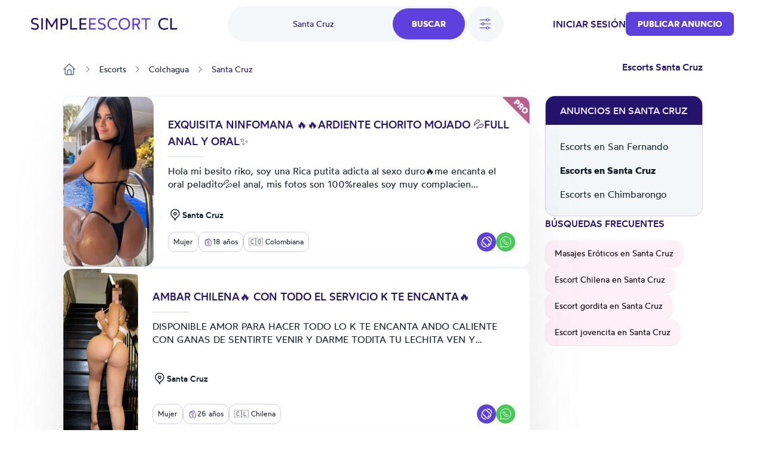

--- FILE ---
content_type: text/html; charset=UTF-8
request_url: https://cl.simpleescort.com/escorts/santa-cruz/
body_size: 20959
content:
<!DOCTYPE html>
<html lang="es-CL">
<head>
    <title>Escorts Santa Cruz y putas - SimpleEscort</title>
    

    

    <meta charset="UTF-8">
    <meta http-equiv="X-UA-Compatible" content="IE=edge">
    <meta name="viewport" content="width=device-width, initial-scale=1">
    <meta name="RATING" content="RTA-5042-1996-1400-1577-RTA"/>

    <link rel="icon" href="/assets/images/favicon/favicon.ico?version=1768230184" type="image/x-icon"/>
    <link rel="icon" href="/assets/images/favicon/favicon-16x16.png?version=1768230184" sizes="16x16" type="image/png"/>
    <link rel="icon" href="/assets/images/favicon/favicon-32x32.png?version=1768230184" sizes="32x32" type="image/png"/>
    <link rel="icon" href="/assets/images/favicon/favicon-48x48.png?version=1768230184" sizes="48x48" type="image/png"/>
    <link rel="icon" href="/assets/images/favicon/favicon-96x96.png?version=1768230184" sizes="96x96" type="image/png"/>
    <link rel="apple-touch-icon" href="/assets/images/favicon/apple-touch-icon.png?version=1768230184" sizes="180x180"/>
    <link rel="manifest" href="/assets/images/favicon/site.webmanifest?version=1768230184"/>

    <link rel="stylesheet" href="/assets/css/theme.css?version=1768230184"/>
    <link rel="stylesheet" href="/static/css/base.css?version=1768230184"/>
    <link rel="stylesheet" href="/static/css/style.css?version=1768230184"/>
    <link rel="stylesheet" href="/static/css/tailwind.min.css?version=1768230184"/>

    
    <script src="/static/compiled-js/js-cookie/js.cookie.min.js?version=1768230184"></script>
    <script src="/static/compiled-js/lazysizes.min.js?version=1768230184" async=""></script>
    <script src="/static/compiled-js/htmx/htmx.min.js?version=1768230184"></script>
    <script src="/static/compiled-js/alpine/alpine-3.14.1.min.js?version=1768230184" defer></script>

    

    
    
        <script>
            window.dataLayer = window.dataLayer || [];
        </script>
        <script>
            (function (w, d, s, l, i) {
                w[l] = w[l] || [];
                w[l].push({
                    'gtm.start': new Date().getTime(), event: 'gtm.js'
                });
                var f = d.getElementsByTagName(s)[0],
                    j = d.createElement(s), dl = l != 'dataLayer' ? '&l=' + l : '';
                j.async = true;
                j.src =
                    'https://www.googletagmanager.com/gtm.js?id=' + i + dl;
                f.parentNode.insertBefore(j, f);
            })(window, document, 'script', 'dataLayer', 'GTM-TGBD4ZC');
        </script>
    
    

    
    <script>
        var app = {
            
            
            init: {
                afterAjax: {},
            },
            unset: {},
            globals: {},
        };
    </script>

    
    <script>
        document.addEventListener("DOMContentLoaded", () => {
            for (let initItem in app.init) {
                if (typeof app.init[initItem] == "function") {
                    app.init[initItem]();
                }
            }
            for (let initItem in app.init.afterAjax) {
                if (typeof app.init.afterAjax[initItem] == "function") {
                    app.init.afterAjax[initItem]();
                }
            }
        });
    </script>

    
    <script src="/static/compiled-js/app/app.autocomplete.js?version=1768230184"></script>
    
    
    
        

        <script src="/static/js/sentry-tracing/bundle.tracing.min.js?version=1768230184"></script>
        <script>
            const ignoredMessages = [
                "Can't find variable: gmo",
                "Load failed (se-images.b-cdn.net)",
                "Load failed (se-images-w.b-cdn.net)",
                "Load failed (se-static-images.b-cdn.net)"
            ];

            Sentry.init({
                dsn: "https:\/\/d619ccc94e7243dd927644023e116993@o4504315368505344.ingest.sentry.io\/4504315499315200",
                tracesSampleRate:  0.001 ,
                environment: "production",
                denyUrls: [
                    /chrome-extension:\/\//,
                    /moz-extension:\/\//,
                    /safari-web-extension:\/\//,
                    /tracking-script\.com/
                ],
                beforeSend(event, hint) {
                    const error = hint.originalException;
                    
                    
                    

                    
                    if (error && error.message && ignoredMessages.some(msg => error.message.includes(msg))) {
                        return null;
                    }

                    return event;
                },
            });

            Sentry.setTag("country-code", "CL");
        </script>
    



    <script src="/static/compiled-js/app/app.citiesbox.js?version=1768230184"></script>
    <script src="/static/compiled-js/app/app.frequentsearches.js?version=1768230184"></script>

    <meta name="description" content="Navega entre los anuncios de escort en Santa Cruz y vive una experiencia única con chicas jóvenes o maduras, trans o tetonas en Santa Cruz"/>
    
        
            <meta name="robots" content="index, follow, noarchive, max-snippet:-1, max-image-preview:large, max-video-preview:-1"/>
        
    

    
        
        
            <link rel="preload" fetchpriority="high" as="image" href="https://se-images.b-cdn.net/chile/9f29b7ae09bad0e24ae4f91f4945e664ba99bed7da2535baf77d0f3602639976.jpeg?width=280">
        
    

    <link rel="canonical" href="https://cl.simpleescort.com/escorts/santa-cruz/"/>
    <meta property="og:url" content="https://cl.simpleescort.com/escorts/santa-cruz/"/>

    <meta property="og:locale" content="es-CL"/>
    <meta property="og:type" content="website"/>
    <meta property="og:title" content="Escorts Santa Cruz y putas - SimpleEscort"/>
    <meta property="og:description" content="Navega entre los anuncios de escort en Santa Cruz y vive una experiencia única con chicas jóvenes o maduras, trans o tetonas en Santa Cruz"/>
    
    <meta property="og:site_name" content="Simpleescort"/>

    <meta property="og:image" content="https://se-static-images.b-cdn.net/chile/home-mobile.jpg">
    
    <meta name="geo.country" content="CL"/>
    
        
            <meta name="geo.regioncode" content="CL-LI"/>
        
        
            <meta name="geo.placename" content="Santa Cruz"/>
        
        
            <meta name="geo.position" content="-34.6403243;-71.3661297"/>
        
    

</head>

<body>


    
        <noscript><iframe src="https://www.googletagmanager.com/ns.html?id=GTM-TGBD4ZC" height="0" width="0" style="display:none;visibility:hidden"></iframe></noscript>
    


    <script src="/static/compiled-js/app/app.header.js?version=1768230184"></script>
    <script src="/static/compiled-js/app/app.mobilemenu.js?version=1768230184"></script>
    <script src="/static/compiled-js/app/app.mobilesearch.js?version=1768230184"></script>

    
    

    
    

    

    

    
    
    

    

    

    <div id="headerContainer"
         data-type="Light"
         data-template="listing"
            
                data-selected-location="Santa Cruz"
            
            
         class="w-full
              bg-white 
              text-primary-100 

             top-0 
             sticky 
             z-30 transition-all md:h-20 
            
        "
    >
        <header id="header" class="px-4 h-14 md:h-20 md:container md:px-3">
            
            <div class="justify-between h-full font-medium hidden md:flex items-center">
                <div class="flex items-center">
                    

                    <a href="/" class="flex items-center">
                        <img class="max-h-5" src="/assets/images/logo/CL.svg?version=1768230184"
                             alt="logo"/>
                    </a>

                    
                </div>

                
                    <div id="openDesktopSearch" class="flex gap-5 [transition:transform_250ms_ease,opacity_100ms_ease,visibility_0ms_50ms]">
                        
                            <div class="flex rounded-4xl bg-secondary-40 cursor-pointer">
                                <div class="w-28 pl-4 lg:w-68 text-sm font-normal flex items-center justify-center">
                                    
                                        <span class="text-primary-100">Santa Cruz</span>
                                    
                                </div>
                                <div class="btn-primary rounded-4xl px-8 py-4 m-1">Buscar</div>
                            </div>

                            
                                <div id="openFilters" onclick="app.globals.filters.openFiltersModal()"
                                     class=" flex h-15 w-15 bg-secondary-40 rounded-full items-center justify-center cursor-pointer">
                                    <img class="w-6 h-6" src="/assets/images/icons/filters.svg?version=1768230184" alt="filters">
                                    
                                </div>
                            
                        
                    </div>
                

                <div class="flex items-center gap-4 lg:gap-8">
                    
                        
    <span class="cursor-pointer uppercase" onclick="location.href='\/auth\/login\/'">Iniciar sesión</span>

                    
                    
                        
                        

                        
    <button class="btn-primary
    

    
        rounded-lg
    

    w-auto

    
        text-sm py-2.5
    "
            
                onclick="location.href='\/ad\/new\/'"
            
    >
        
            Publicar anuncio
        
    </button>

                    

                    
                </div>
            </div>

            
            <div class="md:hidden h-full flex justify-between items-center">
                
                
                <a href="/" class="flex items-center">
                    <img class="max-h-5" src="/assets/images/logo/CL.svg?version=1768230184"
                         alt="logo"/>
                </a>
                <div class="flex gap-6 items-center">
                    

                    
    <div class="flex md:hidden">
        <div class="h-full flex justify-between items-center">
            <div id="mobileMenu" class="cursor-pointer">
                <img width="24" height="24" alt="menu"
                    
                        src="/assets/images/icons/menu-toggle.svg?version=1768230184"
                    
                />
            </div>
        </div>
    </div>

                </div>
            </div>
        </header>

        

        
            
    
    
    <div id="desktopSearch" class="bg-white pb-4 absolute hidden md:flex items-center justify-center left-0 right-0 opacity-0 invisible [transition:transform_250ms_ease,opacity_100ms_ease,visibility_0ms_50ms]">
        <div class="flex flex-col items-center justify-center">
            <div class="md:flex items-center justify-center">
                

    <div class="flex flex-col">
        <form class="flex rounded-4xl bg-secondary-40 justify-between" action="/search/">
            
                
                <input type="text" name="q"
                       class="tailwind-input w-28 md:w-36 lg:w-68 border-0 text-sm text-primary-100 bg-transparent px-6 my-2 font-normal flex items-center justify-center placeholder:text-center border-r focus:border-r border-secondary-60 focus:border-secondary-60"
                       placeholder="¿Qué estás buscando?"
                        
                />
            

            
            
                <div id="locationPrompt"
                     class="w-28 md:w-36 lg:w-68 text-sm bg-transparent px-6 my-2 font-normal text-primary-100 flex items-center justify-center">
                    Santa Cruz
                    <div class="bg-white flex rounded-full ml-4">
                        <img alt="close" id="clearDesktopSearchLocation" class="cursor-pointer mt-px p-1 w-6 h-6"
                             width="20" height="20" src="/assets/images/icons/close.svg?version=1768230184"/>
                    </div>
                </div>
            

            <input id="desktopLocationInput" type="text" name="geo-location-input"
                   class=" hidden 
                        w-28 md:w-36 lg:w-68
                        tailwind-input border-0 text-sm text-primary-100 bg-transparent
                        px-6 my-2 font-normal flex items-center justify-center placeholder:text-center"
                   placeholder="¿Donde?"
                   autocomplete="off"
                   hx-post="/locations/"
                   hx-trigger="input changed delay:500ms"
                   hx-target="#geo-results"
                   hx-validate="true"
                   value="Santa Cruz"/>
            
            
                
    
        
    
        
    
    

                
    
        
    
        
    
        
    
        
    
        
    
        
    
        
    
        
    
    

                
    
        
    
        
    
        
    
        
    
        
    
        
    
        
    
    

                
    
        
    
        
    
        
    
        
    
        
    
        
    
        
    
        
    
        
    
        
    
        
    
        
    
        
    
        
    
        
    
        
    
        
    
        
    
        
    
        
    
        
    
        
    
    

                
    
        
    
        
    
        
    
    

                
    
        
    
        
    
        
    
        
    
        
    
    

                
    
        
    
        
    
    

                
    
        
    
        
    
        
    
    

                
    
        
    
        
    
        
    
        
    
    

                
                
            


            <input type="hidden" name="location-id"
                   value="114">

            <input class="tailwind-input btn-primary rounded-4xl px-8 py-4 m-1" type="submit"
                   value="Buscar"/>
        </form>
        <div id="geo-results"></div>
    </div>


                
                    <div onclick="app.globals.filters.openFiltersModal()" class=" ml-4 flex bg-secondary-40 rounded-full py-4 px-5 items-center justify-center cursor-pointer">
                        <img class="w-5 h-5 mr-2" src="/assets/images/icons/filters.svg?version=1768230184" alt="filters"> Filtros
                        
                    </div>
                
            </div>

            <div class="mt-4 max-w-2xl">
                
    <div class="flex flex-wrap justify-center gap-4">
        
            
                <div data-test='primary-cities' class="cursor-pointer px-4 py-2 bg-secondary-40 text-primary-90 rounded-lg hover:opacity-50 shadow-sm hover:shadow-none shadow-neutral-20" title="Putas Santiago de Chile"
                     onclick="window.location.href='\/escorts\/santiago-de-chile\/'">
                    Santiago de Chile
                </div>
            
        
            
                <div data-test='primary-cities' class="cursor-pointer px-4 py-2 bg-secondary-40 text-primary-90 rounded-lg hover:opacity-50 shadow-sm hover:shadow-none shadow-neutral-20" title="Escorts Valparaíso"
                     onclick="window.location.href='\/escorts\/valparaiso\/'">
                    Valparaíso
                </div>
            
        
            
                <div data-test='primary-cities' class="cursor-pointer px-4 py-2 bg-secondary-40 text-primary-90 rounded-lg hover:opacity-50 shadow-sm hover:shadow-none shadow-neutral-20" title="Escort en Concepción"
                     onclick="window.location.href='\/escorts\/concepcion\/'">
                    Concepción
                </div>
            
        
            
                <div data-test='primary-cities' class="cursor-pointer px-4 py-2 bg-secondary-40 text-primary-90 rounded-lg hover:opacity-50 shadow-sm hover:shadow-none shadow-neutral-20" title="Putas en Iquique"
                     onclick="window.location.href='\/escorts\/iquique\/'">
                    Iquique
                </div>
            
        
            
                <div data-test='primary-cities' class="cursor-pointer px-4 py-2 bg-secondary-40 text-primary-90 rounded-lg hover:opacity-50 shadow-sm hover:shadow-none shadow-neutral-20" title="Escort Antofagasta"
                     onclick="window.location.href='\/escorts\/antofagasta\/'">
                    Antofagasta
                </div>
            
        
            
                <div data-test='primary-cities' class="cursor-pointer px-4 py-2 bg-secondary-40 text-primary-90 rounded-lg hover:opacity-50 shadow-sm hover:shadow-none shadow-neutral-20" title="Escorts en Temuco"
                     onclick="window.location.href='\/escorts\/temuco\/'">
                    Temuco
                </div>
            
        
            
                <div data-test='primary-cities' class="cursor-pointer px-4 py-2 bg-secondary-40 text-primary-90 rounded-lg hover:opacity-50 shadow-sm hover:shadow-none shadow-neutral-20" title="Putas La Serena"
                     onclick="window.location.href='\/escorts\/la-serena\/'">
                    La Serena
                </div>
            
        
            
                <div data-test='primary-cities' class="cursor-pointer px-4 py-2 bg-secondary-40 text-primary-90 rounded-lg hover:opacity-50 shadow-sm hover:shadow-none shadow-neutral-20" title="Escorts Talca"
                     onclick="window.location.href='\/escorts\/talca\/'">
                    Talca
                </div>
            
        
            
                <div data-test='primary-cities' class="cursor-pointer px-4 py-2 bg-secondary-40 text-primary-90 rounded-lg hover:opacity-50 shadow-sm hover:shadow-none shadow-neutral-20" title="Escort en Rancagua"
                     onclick="window.location.href='\/escorts\/rancagua\/'">
                    Rancagua
                </div>
            
        
    </div>

            </div>
        </div>
    </div>

            
    
    

    
    <div class="md:hidden sticky px-4 py-2">
        <div class="flex gap-5">
            
                <div onclick="app.globals.filters.openFiltersModal()" class=" flex h-10 w-10 bg-secondary-40 rounded-full p-2 items-center justify-center cursor-pointer">
                    <img class="w-5 h-5" src="/assets/images/icons/filters.svg?version=1768230184" alt="filters">
                    
                </div>
            
            <div class="flex-1 toggle-mobile-search flex rounded-4xl bg-secondary-40 justify-between cursor-pointer">
                <div class="text-sm font-normal flex items-center pl-6">
                    
                        <span class="text-primary-100">Santa Cruz</span>
                    
                </div>
                <div class="btn-primary rounded-4xl p-2">
                    <img alt="search" class="cursor-pointer" width="24" height="24" src="/assets/images/icons/search-white.svg?version=1768230184"/>
                </div>
            </div>
        </div>

        
    

    </div>

        

        

        
    
    

    <div id="MobNav" class="z-50 h-0 w-full absolute left-0 bg-[#8974E788] overflow-x-hidden duration-500 md:h-0">
        <div class="w-full bg-white p-0 shadow-lg">
            <div class="p-6">
                
                    <div class="btn-primary bg-primary-90 w-full py-5 mb-4" onclick="location.href='\/auth\/login\/'">
                        Iniciar sesión
                    </div>
                

                
    <button class="btn-primary
    bg-primary-100

    
        rounded-md
    

    w-full

    
        text-base py-4
    "
            
                onclick="location.href='\/ad\/new\/'"
            
    >
        
            Publicar anuncio
        
    </button>


                
            </div>

        </div>
    </div>
    

    

    </div>

    
    <div id="mobileSearch" class="md:hidden top-0 left-0 w-full h-full flex flex-col invisible bg-white fixed z-50">
        <div class="px-4 mb-12 h-14 flex items-center border-b border-secondary-50">
            <img alt="close" class="toggle-mobile-search cursor-pointer" width="24" height="24"
                 src="/assets/images/icons/close.svg?version=1768230184"/>
            <div class="flex-grow text-center text-primary-100">Busca</div>
        </div>
        <form class="flex flex-col flex-grow" action="/search/">
            
            <div class="flex flex-col flex-grow gap-6 container">
                
                    
                    <div class="flex px-4 py-2.5 rounded-2xl border border-secondary-60">
                        <img alt="search" width="24" height="24" src="/assets/images/icons/search-primary.svg?version=1768230184"/>
                        <input type="text" name="q"
                               class="tailwind-input text-primary-100 flex-grow border-0"
                               placeholder="¿Qué estás buscando?"
                                
                        />
                    </div>
                

                
                <div class="flex px-4 py-2.5 mb-2 rounded-2xl border border-secondary-60 items-center">
                    <img alt="search" width="24" height="24" src="/assets/images/icons/location-primary.svg?version=1768230184"/>
                    <input id="mobileLocationInput" type="text" name="geo-location-input"
                           class="tailwind-input text-primary-100 flex-grow min-w-0 border-0"
                           placeholder="¿Donde?"
                           autocomplete="off"
                            
                                value="Santa Cruz"
                            
                           hx-post="/locations/"
                           hx-trigger="input changed delay:500ms"
                           hx-target="#geo-results-mobile"
                           hx-validate="true"
                    />
                    <div id="mobileLocationClear"
                         class="  ">
                        <div class="bg-secondary-40 flex rounded-full items-center">
                            <img alt="close" id="clearMobileSearchLocation" class="cursor-pointer p-1 w-7 h-7"
                                 width="20" height="20" src="/assets/images/icons/close.svg?version=1768230184"/>
                        </div>
                    </div>
                </div>
                <div id="geo-results-mobile"></div>
                <input type="hidden" name="location-id" value="114">
                
    <div class="flex flex-wrap justify-center gap-4">
        
            
                <a data-test='primary-cities' class="px-4 py-2 bg-secondary-40 text-primary-90 rounded-lg hover:opacity-50 shadow-sm hover:shadow-none shadow-neutral-20" title="Putas Santiago de Chile" href='/escorts/santiago-de-chile/'>
                    Santiago de Chile
                </a>
            
        
            
                <a data-test='primary-cities' class="px-4 py-2 bg-secondary-40 text-primary-90 rounded-lg hover:opacity-50 shadow-sm hover:shadow-none shadow-neutral-20" title="Escorts Valparaíso" href='/escorts/valparaiso/'>
                    Valparaíso
                </a>
            
        
            
                <a data-test='primary-cities' class="px-4 py-2 bg-secondary-40 text-primary-90 rounded-lg hover:opacity-50 shadow-sm hover:shadow-none shadow-neutral-20" title="Escort en Concepción" href='/escorts/concepcion/'>
                    Concepción
                </a>
            
        
            
                <a data-test='primary-cities' class="px-4 py-2 bg-secondary-40 text-primary-90 rounded-lg hover:opacity-50 shadow-sm hover:shadow-none shadow-neutral-20" title="Putas en Iquique" href='/escorts/iquique/'>
                    Iquique
                </a>
            
        
            
                <a data-test='primary-cities' class="px-4 py-2 bg-secondary-40 text-primary-90 rounded-lg hover:opacity-50 shadow-sm hover:shadow-none shadow-neutral-20" title="Escort Antofagasta" href='/escorts/antofagasta/'>
                    Antofagasta
                </a>
            
        
            
                <a data-test='primary-cities' class="px-4 py-2 bg-secondary-40 text-primary-90 rounded-lg hover:opacity-50 shadow-sm hover:shadow-none shadow-neutral-20" title="Escorts en Temuco" href='/escorts/temuco/'>
                    Temuco
                </a>
            
        
            
                <a data-test='primary-cities' class="px-4 py-2 bg-secondary-40 text-primary-90 rounded-lg hover:opacity-50 shadow-sm hover:shadow-none shadow-neutral-20" title="Putas La Serena" href='/escorts/la-serena/'>
                    La Serena
                </a>
            
        
            
                <a data-test='primary-cities' class="px-4 py-2 bg-secondary-40 text-primary-90 rounded-lg hover:opacity-50 shadow-sm hover:shadow-none shadow-neutral-20" title="Escorts Talca" href='/escorts/talca/'>
                    Talca
                </a>
            
        
            
                <a data-test='primary-cities' class="px-4 py-2 bg-secondary-40 text-primary-90 rounded-lg hover:opacity-50 shadow-sm hover:shadow-none shadow-neutral-20" title="Escort en Rancagua" href='/escorts/rancagua/'>
                    Rancagua
                </a>
            
        
    </div>


                
                
                    
    
        
    
        
    
    

                    
    
        
    
        
    
        
    
        
    
        
    
        
    
        
    
        
    
    

                    
    
        
    
        
    
        
    
        
    
        
    
        
    
        
    
    

                    
    
        
    
        
    
        
    
        
    
        
    
        
    
        
    
        
    
        
    
        
    
        
    
        
    
        
    
        
    
        
    
        
    
        
    
        
    
        
    
        
    
        
    
        
    
    

                    
    
        
    
        
    
        
    
    

                    
    
        
    
        
    
        
    
        
    
        
    
    

                    
    
        
    
        
    
    

                    
    
        
    
        
    
        
    
    

                    
    
        
    
        
    
        
    
        
    
    

                    
                    
                
            </div>

            <div class="py-4 px-8 flex justify-between items-center border-t border-secondary-50 shadow-[2px_2px_8px_rgba(0,0,0,0.25)]">
                <button id="mobileSearchResetFilter" type="button"
                        class="cursor-pointer underline tailwind-input py-4 w-1/2">
                    Reset
                </button>
                <button class="tailwind-input btn-primary rounded-2xl px-10 py-4 w-1/2" type="submit">
                    <img alt="search" width="24" height="24" class="mr-2" src="/assets/images/icons/search-white.svg?version=1768230184"/>
                    Buscar
                </button>
            </div>
        </form>
    </div>


    
        <div id="headerOverlay" class="fixed top-0 z-20 left-0 w-full h-full opacity-20 bg-black hidden"></div>
    

    


<div class="pb-8 lg:pb-16 container flex flex-col">
    
    <div class="hidden md:block">
        
    

    </div>
    
        
    <div id="filtersModal" class="hidden relative z-50 overflow-auto w-full h-full" aria-labelledby="modal-title"
         role="dialog" aria-modal="true">
        <div class="hidden md:block md:fixed inset-0 bg-secondary-75 bg-opacity-75 transition-opacity"></div>

        <div class="fixed h-full w-full inset-0 overflow-y-auto rounded-3xl">
            <div class="flex max-h-full items-end justify-center text-center">
                <form id="filterForm" action="/search/"
                      class="fixed top-0 bottom-0 md:top-[10%] md:bottom-[10%] inset-0 transform rounded-3xl bg-white text-left shadow-xl transition-all md:max-w-[60%] lg:max-w-[50%] md:left-[20%] lg:left-[25%]">
                    <header class="bg-white z-40 rounded-t-3xl px-4 md:px-8 pt-8 pb-8 md:pb-4 border-b md:border-0 border-secondary-50 flex items-start">
                        <button onclick="app.globals.filters.closeFiltersModal()" type="button"
                                class="cursor-pointer w-6 h-6">
                            <img alt="close" width="24" height="24" src="/assets/images/icons/close.svg?version=1768230184"/>
                        </button>
                        <div class="flex-1 flex flex-col justify-center mr-6">
                            <div class="text-center text-primary-100 font-medium">Filtros</div>
                        </div>
                    </header>

                    <div class="px-4 md:px-8 overflow-y-auto absolute top-[70px] bottom-[87px] w-full">
                        
                            
                            <div class="text-secondary-100 font-medium mb-4 pt-8">Género</div>
                            <div class="flex text-secondary-80 flex-col md:flex-row md:flex-wrap gap-y-4">
                                
                                    
                                    
                                        
                                    
                                    <div class="relative flex flex-row-reverse justify-between md:justify-start md:flex-row items-start flex-1 md:flex-[30%] ">
                                        <div class="flex h-6 items-center">
                                            <input id="gender_1" value="mujer"
                                                    name="gender"
                                                   type="checkbox"
                                                   class="tailwind-input h-6 w-6 rounded border-secondary-60">
                                        </div>
                                        <div class="md:ml-3 text-sm leading-6 flex flex-1 md:block">
                                            <label for="gender_1"
                                                   class="cursor-pointer flex-1">Mujer</label>
                                        </div>
                                    </div>
                                
                                    
                                    
                                        
                                    
                                    <div class="relative flex flex-row-reverse justify-between md:justify-start md:flex-row items-start flex-1 md:flex-[30%] ">
                                        <div class="flex h-6 items-center">
                                            <input id="gender_3" value="travestis"
                                                    name="gender"
                                                   type="checkbox"
                                                   class="tailwind-input h-6 w-6 rounded border-secondary-60">
                                        </div>
                                        <div class="md:ml-3 text-sm leading-6 flex flex-1 md:block">
                                            <label for="gender_3"
                                                   class="cursor-pointer flex-1">Travestis</label>
                                        </div>
                                    </div>
                                
                            </div>
                        

                        
                        <div class="py-8">
                            <div class="flex items-center mb-5">
                                <div class="text-secondary-100 font-medium mr-10">Edad</div>
                                <div class="flex gap-x-5 flex-1">
                                    <input type="text" data-minAge="18"
                                           oninput="app.globals.numberInput.validateNumberInput(this)" maxlength="2"
                                           name="fromAge" id="fromAge"
                                           placeholder="Desde"
                                           
                                           class="tailwind-input h-12 block w-full rounded-md border-0 py-1.5 shadow-sm ring-1 ring-inset  placeholder:text-secondary-70 focus:ring-2 focus:ring-inset focus:ring-primary-90">
                                    <input type="text" oninput="app.globals.numberInput.validateNumberInput(this)"
                                           maxlength="2" name="toAge" id="toAge"
                                           placeholder="Hasta"
                                           
                                           class="tailwind-input h-12 block w-full rounded-md border-0 py-1.5 shadow-sm ring-1 ring-inset placeholder:text-secondary-70 focus:ring-2 focus:ring-inset focus:ring-primary-90">
                                </div>
                            </div>
                            <div id="age-range-validation-error"
                                 class="hidden text-error">La edad máxima no puede ser inferior a la edad mínima</div>
                            <div id="age-validation-error"
                                 class="text-secondary-80">La edad mínima es de 18 años y la máxima de 99.</div>
                        </div>
                        <hr class="text-secondary-50">

                        
                        
    
    

    
        
            
        
    
        
            
        
    
        
            
        
    
        
            
        
    
        
            
        
    
        
            
        
    
        
            
        
    
        
            
        
    
    
        <div class="py-8">
            
                <div class="text-secondary-100 font-medium mb-4">Nacionalidad</div>
                <div class="flex text-secondary-80 flex-col md:flex-row md:flex-wrap gap-y-4">
                    
                        
                    
                        
                    
                        
                            
    
    
        
    
    <div class="relative flex flex-row-reverse justify-between md:justify-start md:flex-row items-start flex-1 md:flex-[50%] ">
        <div class="flex h-6 items-center">
            <input id="nationality_7"
                   value="chilena"
                    name="nationality"
                   type="checkbox"
                   class="tailwind-input h-6 w-6 rounded border-secondary-60">
        </div>
        <div class="md:ml-3 text-sm leading-6 flex flex-1 md:block">
            <label for="nationality_7"
                   class="cursor-pointer flex-1">🇨🇱 Chilena</label>
        </div>
    </div>

                        
                    
                        
                            
    
    
        
    
    <div class="relative flex flex-row-reverse justify-between md:justify-start md:flex-row items-start flex-1 md:flex-[50%] ">
        <div class="flex h-6 items-center">
            <input id="nationality_11"
                   value="colombiana"
                    name="nationality"
                   type="checkbox"
                   class="tailwind-input h-6 w-6 rounded border-secondary-60">
        </div>
        <div class="md:ml-3 text-sm leading-6 flex flex-1 md:block">
            <label for="nationality_11"
                   class="cursor-pointer flex-1">🇨🇴 Colombiana</label>
        </div>
    </div>

                        
                    
                        
                    
                        
                    
                        
                    
                        
                            
    
    
        
    
    <div class="relative flex flex-row-reverse justify-between md:justify-start md:flex-row items-start flex-1 md:flex-[50%] ">
        <div class="flex h-6 items-center">
            <input id="nationality_12"
                   value="venezolana"
                    name="nationality"
                   type="checkbox"
                   class="tailwind-input h-6 w-6 rounded border-secondary-60">
        </div>
        <div class="md:ml-3 text-sm leading-6 flex flex-1 md:block">
            <label for="nationality_12"
                   class="cursor-pointer flex-1">🇻🇪 Venezolana</label>
        </div>
    </div>

                        
                    
                </div>
            
            
                <div id="othernationality"
                     class="hidden">
                    <div class="text-secondary-100 font-medium my-4">
                        
                            Otras nacionalidades
                        
                    </div>
                    <div class="flex text-secondary-80 flex-col md:flex-row md:flex-wrap gap-y-4 no-priority">
                        
                            
                                
    
    
        
    
    <div class="relative flex flex-row-reverse justify-between md:justify-start md:flex-row items-start flex-1 md:flex-[50%] ">
        <div class="flex h-6 items-center">
            <input id="nationality_9"
                   value="argentina"
                    name="nationality"
                   type="checkbox"
                   class="tailwind-input h-6 w-6 rounded border-secondary-60">
        </div>
        <div class="md:ml-3 text-sm leading-6 flex flex-1 md:block">
            <label for="nationality_9"
                   class="cursor-pointer flex-1">🇦🇷 Argentina</label>
        </div>
    </div>

                            
                        
                            
                                
    
    
        
    
    <div class="relative flex flex-row-reverse justify-between md:justify-start md:flex-row items-start flex-1 md:flex-[50%] ">
        <div class="flex h-6 items-center">
            <input id="nationality_13"
                   value="boliviana"
                    name="nationality"
                   type="checkbox"
                   class="tailwind-input h-6 w-6 rounded border-secondary-60">
        </div>
        <div class="md:ml-3 text-sm leading-6 flex flex-1 md:block">
            <label for="nationality_13"
                   class="cursor-pointer flex-1">🇧🇴 Boliviana</label>
        </div>
    </div>

                            
                        
                            
                        
                            
                        
                            
                                
    
    
        
    
    <div class="relative flex flex-row-reverse justify-between md:justify-start md:flex-row items-start flex-1 md:flex-[50%] ">
        <div class="flex h-6 items-center">
            <input id="nationality_20"
                   value="cubana"
                    name="nationality"
                   type="checkbox"
                   class="tailwind-input h-6 w-6 rounded border-secondary-60">
        </div>
        <div class="md:ml-3 text-sm leading-6 flex flex-1 md:block">
            <label for="nationality_20"
                   class="cursor-pointer flex-1">🇨🇺 Cubana</label>
        </div>
    </div>

                            
                        
                            
                                
    
    
        
    
    <div class="relative flex flex-row-reverse justify-between md:justify-start md:flex-row items-start flex-1 md:flex-[50%] ">
        <div class="flex h-6 items-center">
            <input id="nationality_18"
                   value="dominicana"
                    name="nationality"
                   type="checkbox"
                   class="tailwind-input h-6 w-6 rounded border-secondary-60">
        </div>
        <div class="md:ml-3 text-sm leading-6 flex flex-1 md:block">
            <label for="nationality_18"
                   class="cursor-pointer flex-1">🇩🇴 Dominicana</label>
        </div>
    </div>

                            
                        
                            
                                
    
    
        
    
    <div class="relative flex flex-row-reverse justify-between md:justify-start md:flex-row items-start flex-1 md:flex-[50%] ">
        <div class="flex h-6 items-center">
            <input id="nationality_17"
                   value="paraguaya"
                    name="nationality"
                   type="checkbox"
                   class="tailwind-input h-6 w-6 rounded border-secondary-60">
        </div>
        <div class="md:ml-3 text-sm leading-6 flex flex-1 md:block">
            <label for="nationality_17"
                   class="cursor-pointer flex-1">🇵🇾 Paraguaya</label>
        </div>
    </div>

                            
                        
                            
                        
                    </div>
                </div>

                
                    <div id="shownationality" class="mt-4 underline"
                         onclick="app.globals.filters.toggleElements(this, 'othernationality');">
                        <span>Mostrar más</span>
                        <span class="hidden">Mostrar menos</span>
                    </div>
                
            
        </div>
        <script>
            document.addEventListener("DOMContentLoaded", function () {
                if (document.querySelectorAll("#filtersModal .no-priority input[name='nationality'][checked]").length > 0
                    && document.getElementById('shownationality')) {
                    document.getElementById('shownationality').click();
                }
            })
        </script>
    


                        
                        
    
    

    
        
            
        
    
        
            
        
    
        
            
        
    
    
        <div class="py-8">
            
            
                <div id="otherethnicity"
                     class="">
                    <div class="text-secondary-100 font-medium my-4">
                        
                            Etnia
                        
                    </div>
                    <div class="flex text-secondary-80 flex-col md:flex-row md:flex-wrap gap-y-4 no-priority">
                        
                            
                                
    
    
        
    
    <div class="relative flex flex-row-reverse justify-between md:justify-start md:flex-row items-start flex-1 md:flex-[50%] ">
        <div class="flex h-6 items-center">
            <input id="ethnicity_235"
                   value="blanquita"
                    name="ethnicity"
                   type="checkbox"
                   class="tailwind-input h-6 w-6 rounded border-secondary-60">
        </div>
        <div class="md:ml-3 text-sm leading-6 flex flex-1 md:block">
            <label for="ethnicity_235"
                   class="cursor-pointer flex-1">Blanquita</label>
        </div>
    </div>

                            
                        
                            
                                
    
    
        
    
    <div class="relative flex flex-row-reverse justify-between md:justify-start md:flex-row items-start flex-1 md:flex-[50%] ">
        <div class="flex h-6 items-center">
            <input id="ethnicity_27"
                   value="morena"
                    name="ethnicity"
                   type="checkbox"
                   class="tailwind-input h-6 w-6 rounded border-secondary-60">
        </div>
        <div class="md:ml-3 text-sm leading-6 flex flex-1 md:block">
            <label for="ethnicity_27"
                   class="cursor-pointer flex-1">Morena</label>
        </div>
    </div>

                            
                        
                            
                                
    
    
        
    
    <div class="relative flex flex-row-reverse justify-between md:justify-start md:flex-row items-start flex-1 md:flex-[50%] ">
        <div class="flex h-6 items-center">
            <input id="ethnicity_237"
                   value="mulata"
                    name="ethnicity"
                   type="checkbox"
                   class="tailwind-input h-6 w-6 rounded border-secondary-60">
        </div>
        <div class="md:ml-3 text-sm leading-6 flex flex-1 md:block">
            <label for="ethnicity_237"
                   class="cursor-pointer flex-1">Mulata</label>
        </div>
    </div>

                            
                        
                    </div>
                </div>

                
            
        </div>
        <script>
            document.addEventListener("DOMContentLoaded", function () {
                if (document.querySelectorAll("#filtersModal .no-priority input[name='ethnicity'][checked]").length > 0
                    && document.getElementById('showethnicity')) {
                    document.getElementById('showethnicity').click();
                }
            })
        </script>
    


                        
                        
    
    

    
        
            
        
    
        
            
        
    
        
            
        
    
        
            
        
    
        
            
        
    
        
            
        
    
        
            
        
    
        
            
        
    
        
            
        
    
        
            
        
    
        
            
        
    
        
            
        
    
        
            
        
    
        
            
        
    
        
            
        
    
        
            
        
    
        
            
        
    
        
            
        
    
        
            
        
    
        
            
        
    
        
            
        
    
        
            
        
    
    
        <div class="py-8">
            
                <div class="text-secondary-100 font-medium mb-4">Servicios</div>
                <div class="flex text-secondary-80 flex-col md:flex-row md:flex-wrap gap-y-4">
                    
                        
                    
                        
                    
                        
                    
                        
                    
                        
                    
                        
                    
                        
                            
    
    
        
    
    <div class="relative flex flex-row-reverse justify-between md:justify-start md:flex-row items-start flex-1 md:flex-[50%] ">
        <div class="flex h-6 items-center">
            <input id="service_221"
                   value="eyaculacion-en-cuerpo"
                    name="service"
                   type="checkbox"
                   class="tailwind-input h-6 w-6 rounded border-secondary-60">
        </div>
        <div class="md:ml-3 text-sm leading-6 flex flex-1 md:block">
            <label for="service_221"
                   class="cursor-pointer flex-1">Eyaculación en cuerpo</label>
        </div>
    </div>

                        
                    
                        
                    
                        
                    
                        
                    
                        
                            
    
    
        
    
    <div class="relative flex flex-row-reverse justify-between md:justify-start md:flex-row items-start flex-1 md:flex-[50%] ">
        <div class="flex h-6 items-center">
            <input id="service_225"
                   value="gargantua-profonda"
                    name="service"
                   type="checkbox"
                   class="tailwind-input h-6 w-6 rounded border-secondary-60">
        </div>
        <div class="md:ml-3 text-sm leading-6 flex flex-1 md:block">
            <label for="service_225"
                   class="cursor-pointer flex-1">Gargantua Profonda</label>
        </div>
    </div>

                        
                    
                        
                    
                        
                            
    
    
        
    
    <div class="relative flex flex-row-reverse justify-between md:justify-start md:flex-row items-start flex-1 md:flex-[50%] ">
        <div class="flex h-6 items-center">
            <input id="service_5"
                   value="masajes-eroticos"
                    name="service"
                   type="checkbox"
                   class="tailwind-input h-6 w-6 rounded border-secondary-60">
        </div>
        <div class="md:ml-3 text-sm leading-6 flex flex-1 md:block">
            <label for="service_5"
                   class="cursor-pointer flex-1">Masaje erótico</label>
        </div>
    </div>

                        
                    
                        
                    
                        
                    
                        
                            
    
    
        
    
    <div class="relative flex flex-row-reverse justify-between md:justify-start md:flex-row items-start flex-1 md:flex-[50%] ">
        <div class="flex h-6 items-center">
            <input id="service_24"
                   value="oral"
                    name="service"
                   type="checkbox"
                   class="tailwind-input h-6 w-6 rounded border-secondary-60">
        </div>
        <div class="md:ml-3 text-sm leading-6 flex flex-1 md:block">
            <label for="service_24"
                   class="cursor-pointer flex-1">Oral</label>
        </div>
    </div>

                        
                    
                        
                    
                        
                    
                        
                            
    
    
        
    
    <div class="relative flex flex-row-reverse justify-between md:justify-start md:flex-row items-start flex-1 md:flex-[50%] ">
        <div class="flex h-6 items-center">
            <input id="service_229"
                   value="trato-de-novia"
                    name="service"
                   type="checkbox"
                   class="tailwind-input h-6 w-6 rounded border-secondary-60">
        </div>
        <div class="md:ml-3 text-sm leading-6 flex flex-1 md:block">
            <label for="service_229"
                   class="cursor-pointer flex-1">Trato de novia</label>
        </div>
    </div>

                        
                    
                        
                    
                        
                    
                        
                    
                </div>
            
            
                <div id="otherservice"
                     class="hidden">
                    <div class="text-secondary-100 font-medium my-4">
                        
                            Otros servicios
                        
                    </div>
                    <div class="flex text-secondary-80 flex-col md:flex-row md:flex-wrap gap-y-4 no-priority">
                        
                            
                                
    
    
        
    
    <div class="relative flex flex-row-reverse justify-between md:justify-start md:flex-row items-start flex-1 md:flex-[50%] ">
        <div class="flex h-6 items-center">
            <input id="service_216"
                   value="actriz-porno"
                    name="service"
                   type="checkbox"
                   class="tailwind-input h-6 w-6 rounded border-secondary-60">
        </div>
        <div class="md:ml-3 text-sm leading-6 flex flex-1 md:block">
            <label for="service_216"
                   class="cursor-pointer flex-1">Actriz Porno</label>
        </div>
    </div>

                            
                        
                            
                                
    
    
        
    
    <div class="relative flex flex-row-reverse justify-between md:justify-start md:flex-row items-start flex-1 md:flex-[50%] ">
        <div class="flex h-6 items-center">
            <input id="service_228"
                   value="americana"
                    name="service"
                   type="checkbox"
                   class="tailwind-input h-6 w-6 rounded border-secondary-60">
        </div>
        <div class="md:ml-3 text-sm leading-6 flex flex-1 md:block">
            <label for="service_228"
                   class="cursor-pointer flex-1">Americana</label>
        </div>
    </div>

                            
                        
                            
                                
    
    
        
    
    <div class="relative flex flex-row-reverse justify-between md:justify-start md:flex-row items-start flex-1 md:flex-[50%] ">
        <div class="flex h-6 items-center">
            <input id="service_218"
                   value="bdsm"
                    name="service"
                   type="checkbox"
                   class="tailwind-input h-6 w-6 rounded border-secondary-60">
        </div>
        <div class="md:ml-3 text-sm leading-6 flex flex-1 md:block">
            <label for="service_218"
                   class="cursor-pointer flex-1">BDSM</label>
        </div>
    </div>

                            
                        
                            
                                
    
    
        
    
    <div class="relative flex flex-row-reverse justify-between md:justify-start md:flex-row items-start flex-1 md:flex-[50%] ">
        <div class="flex h-6 items-center">
            <input id="service_220"
                   value="beso-blanco"
                    name="service"
                   type="checkbox"
                   class="tailwind-input h-6 w-6 rounded border-secondary-60">
        </div>
        <div class="md:ml-3 text-sm leading-6 flex flex-1 md:block">
            <label for="service_220"
                   class="cursor-pointer flex-1">Beso blanco</label>
        </div>
    </div>

                            
                        
                            
                                
    
    
        
    
    <div class="relative flex flex-row-reverse justify-between md:justify-start md:flex-row items-start flex-1 md:flex-[50%] ">
        <div class="flex h-6 items-center">
            <input id="service_23"
                   value="beso-negro"
                    name="service"
                   type="checkbox"
                   class="tailwind-input h-6 w-6 rounded border-secondary-60">
        </div>
        <div class="md:ml-3 text-sm leading-6 flex flex-1 md:block">
            <label for="service_23"
                   class="cursor-pointer flex-1">Beso negro</label>
        </div>
    </div>

                            
                        
                            
                                
    
    
        
    
    <div class="relative flex flex-row-reverse justify-between md:justify-start md:flex-row items-start flex-1 md:flex-[50%] ">
        <div class="flex h-6 items-center">
            <input id="service_219"
                   value="besos-boca"
                    name="service"
                   type="checkbox"
                   class="tailwind-input h-6 w-6 rounded border-secondary-60">
        </div>
        <div class="md:ml-3 text-sm leading-6 flex flex-1 md:block">
            <label for="service_219"
                   class="cursor-pointer flex-1">Besos boca</label>
        </div>
    </div>

                            
                        
                            
                        
                            
                                
    
    
        
    
    <div class="relative flex flex-row-reverse justify-between md:justify-start md:flex-row items-start flex-1 md:flex-[50%] ">
        <div class="flex h-6 items-center">
            <input id="service_222"
                   value="eyaculacion-femenina"
                    name="service"
                   type="checkbox"
                   class="tailwind-input h-6 w-6 rounded border-secondary-60">
        </div>
        <div class="md:ml-3 text-sm leading-6 flex flex-1 md:block">
            <label for="service_222"
                   class="cursor-pointer flex-1">Eyaculación femenina</label>
        </div>
    </div>

                            
                        
                            
                                
    
    
        
    
    <div class="relative flex flex-row-reverse justify-between md:justify-start md:flex-row items-start flex-1 md:flex-[50%] ">
        <div class="flex h-6 items-center">
            <input id="service_223"
                   value="fantasias-y-disfraces"
                    name="service"
                   type="checkbox"
                   class="tailwind-input h-6 w-6 rounded border-secondary-60">
        </div>
        <div class="md:ml-3 text-sm leading-6 flex flex-1 md:block">
            <label for="service_223"
                   class="cursor-pointer flex-1">Fantasias y Disfraces</label>
        </div>
    </div>

                            
                        
                            
                                
    
    
        
    
    <div class="relative flex flex-row-reverse justify-between md:justify-start md:flex-row items-start flex-1 md:flex-[50%] ">
        <div class="flex h-6 items-center">
            <input id="service_224"
                   value="fetichismo"
                    name="service"
                   type="checkbox"
                   class="tailwind-input h-6 w-6 rounded border-secondary-60">
        </div>
        <div class="md:ml-3 text-sm leading-6 flex flex-1 md:block">
            <label for="service_224"
                   class="cursor-pointer flex-1">Fetichismo</label>
        </div>
    </div>

                            
                        
                            
                        
                            
                                
    
    
        
    
    <div class="relative flex flex-row-reverse justify-between md:justify-start md:flex-row items-start flex-1 md:flex-[50%] ">
        <div class="flex h-6 items-center">
            <input id="service_226"
                   value="lluvia-dorada"
                    name="service"
                   type="checkbox"
                   class="tailwind-input h-6 w-6 rounded border-secondary-60">
        </div>
        <div class="md:ml-3 text-sm leading-6 flex flex-1 md:block">
            <label for="service_226"
                   class="cursor-pointer flex-1">Lluvia dorada</label>
        </div>
    </div>

                            
                        
                            
                        
                            
                                
    
    
        
    
    <div class="relative flex flex-row-reverse justify-between md:justify-start md:flex-row items-start flex-1 md:flex-[50%] ">
        <div class="flex h-6 items-center">
            <input id="service_227"
                   value="masaje-tantrico"
                    name="service"
                   type="checkbox"
                   class="tailwind-input h-6 w-6 rounded border-secondary-60">
        </div>
        <div class="md:ml-3 text-sm leading-6 flex flex-1 md:block">
            <label for="service_227"
                   class="cursor-pointer flex-1">Masaje Tantrico</label>
        </div>
    </div>

                            
                        
                            
                                
    
    
        
    
    <div class="relative flex flex-row-reverse justify-between md:justify-start md:flex-row items-start flex-1 md:flex-[50%] ">
        <div class="flex h-6 items-center">
            <input id="service_217"
                   value="masturbacion-senos"
                    name="service"
                   type="checkbox"
                   class="tailwind-input h-6 w-6 rounded border-secondary-60">
        </div>
        <div class="md:ml-3 text-sm leading-6 flex flex-1 md:block">
            <label for="service_217"
                   class="cursor-pointer flex-1">Masturbación con senos</label>
        </div>
    </div>

                            
                        
                            
                        
                            
                                
    
    
        
    
    <div class="relative flex flex-row-reverse justify-between md:justify-start md:flex-row items-start flex-1 md:flex-[50%] ">
        <div class="flex h-6 items-center">
            <input id="service_25"
                   value="oral-al-natural"
                    name="service"
                   type="checkbox"
                   class="tailwind-input h-6 w-6 rounded border-secondary-60">
        </div>
        <div class="md:ml-3 text-sm leading-6 flex flex-1 md:block">
            <label for="service_25"
                   class="cursor-pointer flex-1">Oral al natural</label>
        </div>
    </div>

                            
                        
                            
                                
    
    
        
    
    <div class="relative flex flex-row-reverse justify-between md:justify-start md:flex-row items-start flex-1 md:flex-[50%] ">
        <div class="flex h-6 items-center">
            <input id="service_14"
                   value="sexo-anal"
                    name="service"
                   type="checkbox"
                   class="tailwind-input h-6 w-6 rounded border-secondary-60">
        </div>
        <div class="md:ml-3 text-sm leading-6 flex flex-1 md:block">
            <label for="service_14"
                   class="cursor-pointer flex-1">Sexo anal</label>
        </div>
    </div>

                            
                        
                            
                        
                            
                                
    
    
        
    
    <div class="relative flex flex-row-reverse justify-between md:justify-start md:flex-row items-start flex-1 md:flex-[50%] ">
        <div class="flex h-6 items-center">
            <input id="service_230"
                   value="trio"
                    name="service"
                   type="checkbox"
                   class="tailwind-input h-6 w-6 rounded border-secondary-60">
        </div>
        <div class="md:ml-3 text-sm leading-6 flex flex-1 md:block">
            <label for="service_230"
                   class="cursor-pointer flex-1">Trio</label>
        </div>
    </div>

                            
                        
                            
                                
    
    
        
    
    <div class="relative flex flex-row-reverse justify-between md:justify-start md:flex-row items-start flex-1 md:flex-[50%] ">
        <div class="flex h-6 items-center">
            <input id="service_6"
                   value="videollamada"
                    name="service"
                   type="checkbox"
                   class="tailwind-input h-6 w-6 rounded border-secondary-60">
        </div>
        <div class="md:ml-3 text-sm leading-6 flex flex-1 md:block">
            <label for="service_6"
                   class="cursor-pointer flex-1">Videollamada (Virtual)</label>
        </div>
    </div>

                            
                        
                            
                                
    
    
        
    
    <div class="relative flex flex-row-reverse justify-between md:justify-start md:flex-row items-start flex-1 md:flex-[50%] ">
        <div class="flex h-6 items-center">
            <input id="service_231"
                   value="video-y-fotos-pack"
                    name="service"
                   type="checkbox"
                   class="tailwind-input h-6 w-6 rounded border-secondary-60">
        </div>
        <div class="md:ml-3 text-sm leading-6 flex flex-1 md:block">
            <label for="service_231"
                   class="cursor-pointer flex-1">Video y fotos - pack</label>
        </div>
    </div>

                            
                        
                    </div>
                </div>

                
                    <div id="showservice" class="mt-4 underline"
                         onclick="app.globals.filters.toggleElements(this, 'otherservice');">
                        <span>Mostrar más</span>
                        <span class="hidden">Mostrar menos</span>
                    </div>
                
            
        </div>
        <script>
            document.addEventListener("DOMContentLoaded", function () {
                if (document.querySelectorAll("#filtersModal .no-priority input[name='service'][checked]").length > 0
                    && document.getElementById('showservice')) {
                    document.getElementById('showservice').click();
                }
            })
        </script>
    


                        
                        
    
    

    
        
            
        
    
        
            
        
    
        
            
        
    
        
            
        
    
        
            
        
    
        
            
        
    
        
            
        
    
    
        <div class="py-8">
            
                <div class="text-secondary-100 font-medium mb-4">Características</div>
                <div class="flex text-secondary-80 flex-col md:flex-row md:flex-wrap gap-y-4">
                    
                        
                            
    
    
        
    
    <div class="relative flex flex-row-reverse justify-between md:justify-start md:flex-row items-start flex-1 md:flex-[50%] ">
        <div class="flex h-6 items-center">
            <input id="feature_28"
                   value="culona"
                    name="feature"
                   type="checkbox"
                   class="tailwind-input h-6 w-6 rounded border-secondary-60">
        </div>
        <div class="md:ml-3 text-sm leading-6 flex flex-1 md:block">
            <label for="feature_28"
                   class="cursor-pointer flex-1">Culona</label>
        </div>
    </div>

                        
                    
                        
                    
                        
                            
    
    
        
    
    <div class="relative flex flex-row-reverse justify-between md:justify-start md:flex-row items-start flex-1 md:flex-[50%] ">
        <div class="flex h-6 items-center">
            <input id="feature_29"
                   value="independiente"
                    name="feature"
                   type="checkbox"
                   class="tailwind-input h-6 w-6 rounded border-secondary-60">
        </div>
        <div class="md:ml-3 text-sm leading-6 flex flex-1 md:block">
            <label for="feature_29"
                   class="cursor-pointer flex-1">Independiente</label>
        </div>
    </div>

                        
                    
                        
                            
    
    
        
    
    <div class="relative flex flex-row-reverse justify-between md:justify-start md:flex-row items-start flex-1 md:flex-[50%] ">
        <div class="flex h-6 items-center">
            <input id="feature_16"
                   value="jovencita"
                    name="feature"
                   type="checkbox"
                   class="tailwind-input h-6 w-6 rounded border-secondary-60">
        </div>
        <div class="md:ml-3 text-sm leading-6 flex flex-1 md:block">
            <label for="feature_16"
                   class="cursor-pointer flex-1">Jovencita</label>
        </div>
    </div>

                        
                    
                        
                    
                        
                    
                        
                    
                </div>
            
            
                <div id="otherfeature"
                     class="hidden">
                    <div class="text-secondary-100 font-medium my-4">
                        
                            Otras características
                        
                    </div>
                    <div class="flex text-secondary-80 flex-col md:flex-row md:flex-wrap gap-y-4 no-priority">
                        
                            
                        
                            
                                
    
    
        
    
    <div class="relative flex flex-row-reverse justify-between md:justify-start md:flex-row items-start flex-1 md:flex-[50%] ">
        <div class="flex h-6 items-center">
            <input id="feature_236"
                   value="de-lujo"
                    name="feature"
                   type="checkbox"
                   class="tailwind-input h-6 w-6 rounded border-secondary-60">
        </div>
        <div class="md:ml-3 text-sm leading-6 flex flex-1 md:block">
            <label for="feature_236"
                   class="cursor-pointer flex-1">De lujo</label>
        </div>
    </div>

                            
                        
                            
                        
                            
                        
                            
                                
    
    
        
    
    <div class="relative flex flex-row-reverse justify-between md:justify-start md:flex-row items-start flex-1 md:flex-[50%] ">
        <div class="flex h-6 items-center">
            <input id="feature_4"
                   value="madura-milf"
                    name="feature"
                   type="checkbox"
                   class="tailwind-input h-6 w-6 rounded border-secondary-60">
        </div>
        <div class="md:ml-3 text-sm leading-6 flex flex-1 md:block">
            <label for="feature_4"
                   class="cursor-pointer flex-1">Madura</label>
        </div>
    </div>

                            
                        
                            
                                
    
    
        
    
    <div class="relative flex flex-row-reverse justify-between md:justify-start md:flex-row items-start flex-1 md:flex-[50%] ">
        <div class="flex h-6 items-center">
            <input id="feature_238"
                   value="tatuada"
                    name="feature"
                   type="checkbox"
                   class="tailwind-input h-6 w-6 rounded border-secondary-60">
        </div>
        <div class="md:ml-3 text-sm leading-6 flex flex-1 md:block">
            <label for="feature_238"
                   class="cursor-pointer flex-1">Tatuada</label>
        </div>
    </div>

                            
                        
                            
                                
    
    
        
    
    <div class="relative flex flex-row-reverse justify-between md:justify-start md:flex-row items-start flex-1 md:flex-[50%] ">
        <div class="flex h-6 items-center">
            <input id="feature_239"
                   value="universitaria"
                    name="feature"
                   type="checkbox"
                   class="tailwind-input h-6 w-6 rounded border-secondary-60">
        </div>
        <div class="md:ml-3 text-sm leading-6 flex flex-1 md:block">
            <label for="feature_239"
                   class="cursor-pointer flex-1">Universitaria</label>
        </div>
    </div>

                            
                        
                    </div>
                </div>

                
                    <div id="showfeature" class="mt-4 underline"
                         onclick="app.globals.filters.toggleElements(this, 'otherfeature');">
                        <span>Mostrar más</span>
                        <span class="hidden">Mostrar menos</span>
                    </div>
                
            
        </div>
        <script>
            document.addEventListener("DOMContentLoaded", function () {
                if (document.querySelectorAll("#filtersModal .no-priority input[name='feature'][checked]").length > 0
                    && document.getElementById('showfeature')) {
                    document.getElementById('showfeature').click();
                }
            })
        </script>
    


                        
                        
    
    

    
        
            
        
    
        
            
        
    
        
            
        
    
        
            
        
    
        
            
        
    
    
        <div class="py-8">
            
                <div class="text-secondary-100 font-medium mb-4">Tipo de cuerpo</div>
                <div class="flex text-secondary-80 flex-col md:flex-row md:flex-wrap gap-y-4">
                    
                        
                    
                        
                    
                        
                            
    
    
        
    
    <div class="relative flex flex-row-reverse justify-between md:justify-start md:flex-row items-start flex-1 md:flex-[50%] ">
        <div class="flex h-6 items-center">
            <input id="bodyType_31"
                   value="flaquita"
                    name="bodyType"
                   type="checkbox"
                   class="tailwind-input h-6 w-6 rounded border-secondary-60">
        </div>
        <div class="md:ml-3 text-sm leading-6 flex flex-1 md:block">
            <label for="bodyType_31"
                   class="cursor-pointer flex-1">Flaquita</label>
        </div>
    </div>

                        
                    
                        
                    
                        
                            
    
    
        
    
    <div class="relative flex flex-row-reverse justify-between md:justify-start md:flex-row items-start flex-1 md:flex-[50%] ">
        <div class="flex h-6 items-center">
            <input id="bodyType_242"
                   value="cuerpo-normal"
                    name="bodyType"
                   type="checkbox"
                   class="tailwind-input h-6 w-6 rounded border-secondary-60">
        </div>
        <div class="md:ml-3 text-sm leading-6 flex flex-1 md:block">
            <label for="bodyType_242"
                   class="cursor-pointer flex-1">Medio</label>
        </div>
    </div>

                        
                    
                </div>
            
            
                <div id="otherbodyType"
                     class="hidden">
                    <div class="text-secondary-100 font-medium my-4">
                        
                            Otros tipos de cuerpo
                        
                    </div>
                    <div class="flex text-secondary-80 flex-col md:flex-row md:flex-wrap gap-y-4 no-priority">
                        
                            
                                
    
    
        
    
    <div class="relative flex flex-row-reverse justify-between md:justify-start md:flex-row items-start flex-1 md:flex-[50%] ">
        <div class="flex h-6 items-center">
            <input id="bodyType_243"
                   value="cuerpo-atletico"
                    name="bodyType"
                   type="checkbox"
                   class="tailwind-input h-6 w-6 rounded border-secondary-60">
        </div>
        <div class="md:ml-3 text-sm leading-6 flex flex-1 md:block">
            <label for="bodyType_243"
                   class="cursor-pointer flex-1">Atlética</label>
        </div>
    </div>

                            
                        
                            
                                
    
    
        
    
    <div class="relative flex flex-row-reverse justify-between md:justify-start md:flex-row items-start flex-1 md:flex-[50%] ">
        <div class="flex h-6 items-center">
            <input id="bodyType_32"
                   value="bajita"
                    name="bodyType"
                   type="checkbox"
                   class="tailwind-input h-6 w-6 rounded border-secondary-60">
        </div>
        <div class="md:ml-3 text-sm leading-6 flex flex-1 md:block">
            <label for="bodyType_32"
                   class="cursor-pointer flex-1">Bajita</label>
        </div>
    </div>

                            
                        
                            
                        
                            
                                
    
    
        
    
    <div class="relative flex flex-row-reverse justify-between md:justify-start md:flex-row items-start flex-1 md:flex-[50%] ">
        <div class="flex h-6 items-center">
            <input id="bodyType_15"
                   value="gordita"
                    name="bodyType"
                   type="checkbox"
                   class="tailwind-input h-6 w-6 rounded border-secondary-60">
        </div>
        <div class="md:ml-3 text-sm leading-6 flex flex-1 md:block">
            <label for="bodyType_15"
                   class="cursor-pointer flex-1">Gordita</label>
        </div>
    </div>

                            
                        
                            
                        
                    </div>
                </div>

                
                    <div id="showbodyType" class="mt-4 underline"
                         onclick="app.globals.filters.toggleElements(this, 'otherbodyType');">
                        <span>Mostrar más</span>
                        <span class="hidden">Mostrar menos</span>
                    </div>
                
            
        </div>
        <script>
            document.addEventListener("DOMContentLoaded", function () {
                if (document.querySelectorAll("#filtersModal .no-priority input[name='bodyType'][checked]").length > 0
                    && document.getElementById('showbodyType')) {
                    document.getElementById('showbodyType').click();
                }
            })
        </script>
    


                        
                        
    
    

    
        
            
        
    
        
            
        
    
    
        <div class="py-8">
            
                <div class="text-secondary-100 font-medium mb-4">Tipo de pecho</div>
                <div class="flex text-secondary-80 flex-col md:flex-row md:flex-wrap gap-y-4">
                    
                        
                            
    
    
        
    
    <div class="relative flex flex-row-reverse justify-between md:justify-start md:flex-row items-start flex-1 md:flex-[50%] ">
        <div class="flex h-6 items-center">
            <input id="breastType_244"
                   value="pechos-naturales"
                    name="breastType"
                   type="checkbox"
                   class="tailwind-input h-6 w-6 rounded border-secondary-60">
        </div>
        <div class="md:ml-3 text-sm leading-6 flex flex-1 md:block">
            <label for="breastType_244"
                   class="cursor-pointer flex-1">Pechos Naturales</label>
        </div>
    </div>

                        
                    
                        
                    
                </div>
            
            
                <div id="otherbreastType"
                     class="hidden">
                    <div class="text-secondary-100 font-medium my-4">
                        
                            Otros tipos de mama
                        
                    </div>
                    <div class="flex text-secondary-80 flex-col md:flex-row md:flex-wrap gap-y-4 no-priority">
                        
                            
                        
                            
                                
    
    
        
    
    <div class="relative flex flex-row-reverse justify-between md:justify-start md:flex-row items-start flex-1 md:flex-[50%] ">
        <div class="flex h-6 items-center">
            <input id="breastType_245"
                   value="pechos-de-silicona"
                    name="breastType"
                   type="checkbox"
                   class="tailwind-input h-6 w-6 rounded border-secondary-60">
        </div>
        <div class="md:ml-3 text-sm leading-6 flex flex-1 md:block">
            <label for="breastType_245"
                   class="cursor-pointer flex-1">Pechos operados</label>
        </div>
    </div>

                            
                        
                    </div>
                </div>

                
                    <div id="showbreastType" class="mt-4 underline"
                         onclick="app.globals.filters.toggleElements(this, 'otherbreastType');">
                        <span>Mostrar más</span>
                        <span class="hidden">Mostrar menos</span>
                    </div>
                
            
        </div>
        <script>
            document.addEventListener("DOMContentLoaded", function () {
                if (document.querySelectorAll("#filtersModal .no-priority input[name='breastType'][checked]").length > 0
                    && document.getElementById('showbreastType')) {
                    document.getElementById('showbreastType').click();
                }
            })
        </script>
    


                        
                        
    
    

    
        
            
        
    
        
            
        
    
        
            
        
    
    
        <div class="py-8">
            
                <div class="text-secondary-100 font-medium mb-4">Tamaño del pecho</div>
                <div class="flex text-secondary-80 flex-col md:flex-row md:flex-wrap gap-y-4">
                    
                        
                            
    
    
        
    
    <div class="relative flex flex-row-reverse justify-between md:justify-start md:flex-row items-start flex-1 md:flex-[50%] ">
        <div class="flex h-6 items-center">
            <input id="breastSize_240"
                   value="senos-estandard"
                    name="breastSize"
                   type="checkbox"
                   class="tailwind-input h-6 w-6 rounded border-secondary-60">
        </div>
        <div class="md:ml-3 text-sm leading-6 flex flex-1 md:block">
            <label for="breastSize_240"
                   class="cursor-pointer flex-1">Medio</label>
        </div>
    </div>

                        
                    
                        
                    
                        
                            
    
    
        
    
    <div class="relative flex flex-row-reverse justify-between md:justify-start md:flex-row items-start flex-1 md:flex-[50%] ">
        <div class="flex h-6 items-center">
            <input id="breastSize_26"
                   value="tetona"
                    name="breastSize"
                   type="checkbox"
                   class="tailwind-input h-6 w-6 rounded border-secondary-60">
        </div>
        <div class="md:ml-3 text-sm leading-6 flex flex-1 md:block">
            <label for="breastSize_26"
                   class="cursor-pointer flex-1">Tetona</label>
        </div>
    </div>

                        
                    
                </div>
            
            
                <div id="otherbreastSize"
                     class="hidden">
                    <div class="text-secondary-100 font-medium my-4">
                        
                            Otros tamaños de pecho
                        
                    </div>
                    <div class="flex text-secondary-80 flex-col md:flex-row md:flex-wrap gap-y-4 no-priority">
                        
                            
                        
                            
                                
    
    
        
    
    <div class="relative flex flex-row-reverse justify-between md:justify-start md:flex-row items-start flex-1 md:flex-[50%] ">
        <div class="flex h-6 items-center">
            <input id="breastSize_241"
                   value="senos-pequeno"
                    name="breastSize"
                   type="checkbox"
                   class="tailwind-input h-6 w-6 rounded border-secondary-60">
        </div>
        <div class="md:ml-3 text-sm leading-6 flex flex-1 md:block">
            <label for="breastSize_241"
                   class="cursor-pointer flex-1">Pequeño</label>
        </div>
    </div>

                            
                        
                            
                        
                    </div>
                </div>

                
                    <div id="showbreastSize" class="mt-4 underline"
                         onclick="app.globals.filters.toggleElements(this, 'otherbreastSize');">
                        <span>Mostrar más</span>
                        <span class="hidden">Mostrar menos</span>
                    </div>
                
            
        </div>
        <script>
            document.addEventListener("DOMContentLoaded", function () {
                if (document.querySelectorAll("#filtersModal .no-priority input[name='breastSize'][checked]").length > 0
                    && document.getElementById('showbreastSize')) {
                    document.getElementById('showbreastSize').click();
                }
            })
        </script>
    


                        
                        
    
    

    
        
            
        
    
        
            
        
    
        
            
        
    
        
            
        
    
    
        <div class="py-8">
            
                <div class="text-secondary-100 font-medium mb-4">Color del cabello</div>
                <div class="flex text-secondary-80 flex-col md:flex-row md:flex-wrap gap-y-4">
                    
                        
                            
    
    
        
    
    <div class="relative flex flex-row-reverse justify-between md:justify-start md:flex-row items-start flex-1 md:flex-[50%] ">
        <div class="flex h-6 items-center">
            <input id="hairColor_232"
                   value="cabello-castano"
                    name="hairColor"
                   type="checkbox"
                   class="tailwind-input h-6 w-6 rounded border-secondary-60">
        </div>
        <div class="md:ml-3 text-sm leading-6 flex flex-1 md:block">
            <label for="hairColor_232"
                   class="cursor-pointer flex-1">Castaño</label>
        </div>
    </div>

                        
                    
                        
                            
    
    
        
    
    <div class="relative flex flex-row-reverse justify-between md:justify-start md:flex-row items-start flex-1 md:flex-[50%] ">
        <div class="flex h-6 items-center">
            <input id="hairColor_233"
                   value="cabello-negro"
                    name="hairColor"
                   type="checkbox"
                   class="tailwind-input h-6 w-6 rounded border-secondary-60">
        </div>
        <div class="md:ml-3 text-sm leading-6 flex flex-1 md:block">
            <label for="hairColor_233"
                   class="cursor-pointer flex-1">Negro</label>
        </div>
    </div>

                        
                    
                        
                    
                        
                    
                </div>
            
            
                <div id="otherhairColor"
                     class="hidden">
                    <div class="text-secondary-100 font-medium my-4">
                        
                            Otros colores de cabello
                        
                    </div>
                    <div class="flex text-secondary-80 flex-col md:flex-row md:flex-wrap gap-y-4 no-priority">
                        
                            
                        
                            
                        
                            
                                
    
    
        
    
    <div class="relative flex flex-row-reverse justify-between md:justify-start md:flex-row items-start flex-1 md:flex-[50%] ">
        <div class="flex h-6 items-center">
            <input id="hairColor_234"
                   value="cabello-rojo"
                    name="hairColor"
                   type="checkbox"
                   class="tailwind-input h-6 w-6 rounded border-secondary-60">
        </div>
        <div class="md:ml-3 text-sm leading-6 flex flex-1 md:block">
            <label for="hairColor_234"
                   class="cursor-pointer flex-1">Rojo</label>
        </div>
    </div>

                            
                        
                            
                                
    
    
        
    
    <div class="relative flex flex-row-reverse justify-between md:justify-start md:flex-row items-start flex-1 md:flex-[50%] ">
        <div class="flex h-6 items-center">
            <input id="hairColor_30"
                   value="cabello-rubio"
                    name="hairColor"
                   type="checkbox"
                   class="tailwind-input h-6 w-6 rounded border-secondary-60">
        </div>
        <div class="md:ml-3 text-sm leading-6 flex flex-1 md:block">
            <label for="hairColor_30"
                   class="cursor-pointer flex-1">Rubio</label>
        </div>
    </div>

                            
                        
                    </div>
                </div>

                
                    <div id="showhairColor" class="mt-4 underline"
                         onclick="app.globals.filters.toggleElements(this, 'otherhairColor');">
                        <span>Mostrar más</span>
                        <span class="hidden">Mostrar menos</span>
                    </div>
                
            
        </div>
        <script>
            document.addEventListener("DOMContentLoaded", function () {
                if (document.querySelectorAll("#filtersModal .no-priority input[name='hairColor'][checked]").length > 0
                    && document.getElementById('showhairColor')) {
                    document.getElementById('showhairColor').click();
                }
            })
        </script>
    


                        
                        
                        
                        
                            <input type="hidden" name="location" value="santa-cruz">
                        
                    </div>

                    <footer class="fixed bottom-0 inset-x-0 md:absolute z-40 bg-white rounded-none md:rounded-b-3xl border-t border-secondary-50 shadow-lg md:shadow-none">
                        <div class="flex py-4 px-4 md:px-8 justify-between">
                            <button onclick="app.globals.filters.resetFilters()" type="button"
                                    class="cursor-pointer underline tailwind-input py-4 w-1/2 md:w-auto md:min-w-40">
                                Reset
                            </button>
                            <button type="submit"
                                    class="btn-primary rounded-2xl py-4 w-1/2 md:w-auto md:px-10 md:min-w-40">
                                Buscar
                            </button>
                        </div>
                    </footer>
                </form>
            </div>
        </div>
    </div>
    <script src="/static/compiled-js/app/app.filters.js?version=1768230184"></script>
    <script src="/static/compiled-js/app/app.number-input.js?version=1768230184"></script>

    
    
    <div class="flex justify-between px-0 md:px-0 pt-2 md:mt-3 mb-4 md:mb-8">
        <div class="hidden md:block">
            
    
    <ul class="inline-flex items-center text-sm list-none" itemscope="itemscope" itemtype="https://schema.org/BreadcrumbList">
        
            
                <li itemprop="itemListElement" itemscope="itemscope" itemtype="https://schema.org/ListItem">
                    <a itemscope="itemscope" itemid="https://cl.simpleescort.com/" itemtype="https://schema.org/Service" itemprop="item"
                       href="https://cl.simpleescort.com/">
                        <div itemprop="name">
                            <img width="24px" height="24px" src="/assets/images/home.svg?version=1768230184"
                                 alt="Simple Escort Chile">
                            <span class="hidden">Simple Escort Chile</span>
                        </div>
                    </a>
                    <meta itemprop="position" content="1">
                </li>
                <img class="w-1.5 mx-4" width="6px" height="10px" src="/assets/images/chevron-right.svg?version=1768230184" alt="chevron-right">
            
        
            
                
                <li class="" itemprop="itemListElement" itemscope="itemscope" itemtype="https://schema.org/ListItem">
                    <a itemscope="itemscope" itemid="https://cl.simpleescort.com/escorts/" itemtype="https://schema.org/Service" itemprop="item"
                       href="https://cl.simpleescort.com/escorts/">
                        <div itemprop="name">Escorts</div>
                    </a>
                    <meta itemprop="position" content="2">
                </li>
                
                    <img class="w-1.5 mx-4" src="/assets/images/chevron-right.svg?version=1768230184" alt="chevron-right">
                
            
        
            
                
                <li class="" itemprop="itemListElement" itemscope="itemscope" itemtype="https://schema.org/ListItem">
                    <a itemscope="itemscope" itemid="https://cl.simpleescort.com/escorts/colchagua/" itemtype="https://schema.org/Place" itemprop="item"
                       href="https://cl.simpleescort.com/escorts/colchagua/">
                        <div itemprop="name">Colchagua</div>
                    </a>
                    <meta itemprop="position" content="3">
                </li>
                
                    <img class="w-1.5 mx-4" src="/assets/images/chevron-right.svg?version=1768230184" alt="chevron-right">
                
            
        
            
                
                <li class="text-primary-100" itemprop="itemListElement" itemscope="itemscope" itemtype="https://schema.org/ListItem">
                    <a itemscope="itemscope" itemid="https://cl.simpleescort.com/escorts/santa-cruz/" itemtype="https://schema.org/Place" itemprop="item"
                       href="https://cl.simpleescort.com/escorts/santa-cruz/">
                        <div itemprop="name">Santa Cruz</div>
                    </a>
                    <meta itemprop="position" content="4">
                </li>
                
            
        
    </ul>

        </div>
        
        <div class="flex md:block">
            <h1 class="text-base font-medium text-primary-100">Escorts Santa Cruz</h1>
        </div>
    </div>

    
    <div class="flex flex-col-reverse lg:flex-row-reverse">
        
        <div class="flex flex-col gap-y-6 lg:gap-y-12 pt-4 lg:pt-0 pl-0 lg:pl-6 w-auto lg:w-72">
            
    
    <div class="hidden lg:block">
        <div class="bg-secondary-40 rounded-2xl border border-primary-70 overflow-hidden">
            <div class="bg-primary-100 px-6 py-3 text-primary-50 text-base font-medium uppercase">
                
                    
                        Anuncios en Santa Cruz
                    
                
            </div>
            <div class="px-6 py-4 flex flex-col">
                

                
                    

                    
                        
                        <a class="text-base  my-2"
                           title="Escorts en San Fernando" href="/escorts/san-fernando/" >
                            Escorts en San Fernando
                        </a>
                    
                
                    

                    
                        
                        <a class="text-base  font-bold  my-2"
                           title="Escorts en Santa Cruz"  >
                            Escorts en Santa Cruz
                        </a>
                    
                
                    

                    
                        
                        <a class="text-base  my-2"
                           title="Escorts en Chimbarongo" href="/escorts/chimbarongo/" >
                            Escorts en Chimbarongo
                        </a>
                    
                

                

            </div>
        </div>
    </div>

    
    <div class="block lg:hidden">
        <div id="mobileCitiesBoxOpen"
             class="flex cursor-pointer px-5 py-4 rounded-lg bg-primary-100 shadow-neutral-300 align-item-center justify-between pointer-events-auto">
            <div class="text-white lg:text-primary-100 text-xl lg:text-base font-medium lg:uppercase">
                
                    
                        Anuncios en Santa Cruz
                    
                
            </div>
            <div class="block lg:hidden text-base text-primary-70">abra</div>
        </div>

        <div id="mobileCitiesBox"
             class="lg:hidden fixed top-0 left-0 w-full h-full flex flex-col invisible bg-white z-50">
            <div class="min-h-14 fixed top-0 left-0 right-0 flex items-center border-b border-secondary-50 px-4 z-40">
                <img id="mobileCitiesBoxClose" alt="close" class="cursor-pointer w-6 h-6"
                     src="/assets/images/icons/close.svg?version=1768230184"/>
                <div class="flex-grow text-base font-medium text-center text-primary-100">
                    
                        
                            Anuncios en Santa Cruz
                        
                    
                </div>
            </div>

            <div class="flex flex-col p-4 mt-14 z-30 overflow-auto">
                
                    
                    <a class="text-base  py-4 border-b border-secondary-40"
                       title="San Fernando"   href="/escorts/san-fernando/" >
                        San Fernando
                    </a>
                
                    
                    <a class="text-base  font-bold  py-4 border-b border-secondary-40"
                       title="Santa Cruz"  >
                        Santa Cruz
                    </a>
                
                    
                    <a class="text-base  py-4 border-b border-secondary-40"
                       title="Chimbarongo"   href="/escorts/chimbarongo/" >
                        Chimbarongo
                    </a>
                
            </div>
        </div>
    </div>

            
    
        <div>
            
            <div id="mobileFreqSearchOpen" class="flex cursor-pointer lg:mb-3 px-5 lg:px-0 py-4 lg:py-0 rounded-lg lg:bg-transparent bg-primary-100 lg:shadow-none shadow-neutral-300 align-item-center justify-between pointer-events-auto lg:pointer-events-none">
                <div class="text-white lg:text-primary-100 text-xl lg:text-base font-medium lg:uppercase">Búsquedas Frecuentes</div>
                <div class="block lg:hidden text-base font-normal text-primary-70">abra</div>
            </div>

            
            <div class="hidden lg:flex flex-col gap-4 mt-4">
                
                    <a href="/escorts/santa-cruz/tag/masajes-eroticos/" title="Masajes Eróticos en Santa Cruz" class="w-full lg:w-fit max-w-full inline-flex items-center rounded-2xl bg-listing-frequent-search-tag hover:opacity-80 px-4 py-3 shadow-sm hover:shadow-none shadow-neutral-200 text-sm text-listing-frequent-search-tag-text">
                        Masajes Eróticos en Santa Cruz
                    </a>
                
                    <a href="/escorts/santa-cruz/tag/chilena/" title="Escort Chilena en Santa Cruz" class="w-full lg:w-fit max-w-full inline-flex items-center rounded-2xl bg-listing-frequent-search-tag hover:opacity-80 px-4 py-3 shadow-sm hover:shadow-none shadow-neutral-200 text-sm text-listing-frequent-search-tag-text">
                        Escort Chilena en Santa Cruz
                    </a>
                
                    <a href="/escorts/santa-cruz/tag/gordita/" title="Escort gordita en Santa Cruz" class="w-full lg:w-fit max-w-full inline-flex items-center rounded-2xl bg-listing-frequent-search-tag hover:opacity-80 px-4 py-3 shadow-sm hover:shadow-none shadow-neutral-200 text-sm text-listing-frequent-search-tag-text">
                        Escort gordita en Santa Cruz
                    </a>
                
                    <a href="/escorts/santa-cruz/tag/jovencita/" title="Escort jovencita en Santa Cruz" class="w-full lg:w-fit max-w-full inline-flex items-center rounded-2xl bg-listing-frequent-search-tag hover:opacity-80 px-4 py-3 shadow-sm hover:shadow-none shadow-neutral-200 text-sm text-listing-frequent-search-tag-text">
                        Escort jovencita en Santa Cruz
                    </a>
                
            </div>

            
            <div id="mobileFreqSearch" class="lg:hidden fixed top-0 left-0 w-full h-full flex flex-col invisible bg-white z-50">
                <div class="min-h-14 fixed top-0 left-0 right-0 flex items-center border-b border-secondary-50 px-4 z-40">
                    <img id="mobileFreqSearchClose" alt="close" class="cursor-pointer w-6 h-6" src="/assets/images/icons/close.svg?version=1768230184"/>
                    <div class="flex-grow text-base font-medium text-center text-primary-100">Búsquedas Frecuentes</div>
                </div>

                <div class="flex flex-col p-4 gap-y-4 z-30 mt-14 overflow-auto">
                    
                        <a href="/escorts/santa-cruz/tag/masajes-eroticos/" title="Masajes Eróticos en Santa Cruz" class="block w-full min-h-13 p-4 text-center rounded-2xl bg-listing-frequent-search-tag hover:opacity-80 shadow-sm hover:shadow-none shadow-neutral-20 truncate text-listing-frequent-search-tag-text">
                            Masajes Eróticos en Santa Cruz
                        </a>
                    
                        <a href="/escorts/santa-cruz/tag/chilena/" title="Escort Chilena en Santa Cruz" class="block w-full min-h-13 p-4 text-center rounded-2xl bg-listing-frequent-search-tag hover:opacity-80 shadow-sm hover:shadow-none shadow-neutral-20 truncate text-listing-frequent-search-tag-text">
                            Escort Chilena en Santa Cruz
                        </a>
                    
                        <a href="/escorts/santa-cruz/tag/gordita/" title="Escort gordita en Santa Cruz" class="block w-full min-h-13 p-4 text-center rounded-2xl bg-listing-frequent-search-tag hover:opacity-80 shadow-sm hover:shadow-none shadow-neutral-20 truncate text-listing-frequent-search-tag-text">
                            Escort gordita en Santa Cruz
                        </a>
                    
                        <a href="/escorts/santa-cruz/tag/jovencita/" title="Escort jovencita en Santa Cruz" class="block w-full min-h-13 p-4 text-center rounded-2xl bg-listing-frequent-search-tag hover:opacity-80 shadow-sm hover:shadow-none shadow-neutral-20 truncate text-listing-frequent-search-tag-text">
                            Escort jovencita en Santa Cruz
                        </a>
                    
                </div>
            </div>
        </div>
    

        </div>
        
            
        

        
        <div class="flex-1">
            
            
            
    
    
    
        
        <div class="flex flex-col gap-y-4">
            
            
                
                    
                

                
                
    
        <a href="/ad/exquisita-ninfomana-ardiente-chorito-mojado-full-anal-y-oral-se349245/" 
           data-test='ad-link'
           class="cursor-pointer hover:opacity-90 relative flex md:p-0 rounded-lg md:rounded-2xl overflow-hidden
               ad-box-shadow border-2 border-secondary-40 bg-white 
               md:h-72 flex-row ">
            
    
        
        
        
            <img alt="pro" width="52px" height="51px" class="z-20 hidden md:block absolute top-[-2px] right-[-4px]"
                 src="/assets/images/ad-pro.svg?version=1768230184"/>
            <img alt="pro" width="52px" height="51px" class="z-20 md:hidden absolute top-[-1px] right-[-1px]"
                 src="/assets/images/ad-pro-mobile.svg?version=1768230184"/>
        

        
        <div class=" max-md:basis-1/3 h-auto md:h-full  flex gap-2">
            <div class="aspect-2/3 w-full md:w-auto h-auto md:h-full rounded-lg md:rounded-2xl bg-black overflow-hidden">
                
                    <img class="lazyload text-xxs object-cover w-full h-full"
                         alt="947063041 EXQUISITA NINFOMANA 🔥🔥ARDIENTE CHORITO MOJADO 💦FULL ANAL Y ORAL✨️"
                         data-src="https://se-images.b-cdn.net/chile/9f29b7ae09bad0e24ae4f91f4945e664ba99bed7da2535baf77d0f3602639976.jpeg?width=280"/>
                

                
            </div>

            
        </div>

        
        <div class=" h-auto px-4 py-4 md:py-6 basis-2/3 md:basis-auto  md:px-6 flex flex-grow flex-col md:justify-center">
            <div class="w-full h-full flex flex-col md:gap-0 justify-between">
                <div class="flex flex-col">
                    <div class="min-h-[27px] mt-0 md:mt-2 mb-0 md:mb-3 line-clamp-2 break-anywhere">
                        

                        <div class="inline text-base md:text-lg font-medium text-ad-box-title">
                            EXQUISITA NINFOMANA 🔥🔥ARDIENTE CHORITO MOJADO 💦FULL ANAL Y ORAL✨️
                        </div>
                    </div>

                    <div class="hidden md:block">
                        <hr class="border-secondary-60 w-[10%]">
                        <p class="text-ad-box-body line-clamp-2 overflow-hidden text-ellipsis my-3 break-anywhere">Hola mi besito riko, soy una Rica putita adicta al sexo duro🔥me encanta el oral peladito💦el anal, mis fotos son 100%reales soy muy complacien...</p>
                    </div>
                </div>

                <div class="text-ad-box-body flex justify-between items-center">
                    <div class="w-full text-xs md:text-sm font-medium flex items-center gap-2">
                        <img class="hidden md:inline-block" alt="geo"
                             src=" /assets/images/icons/location.svg?version=1768230184 "/>
                        Santa Cruz
                        
                    </div>
                </div>

                <div class="text-ad-box-body flex justify-between items-center">
                    <div class="flex items-center gap-1">
                        <div class="rounded-xl border border-ad-box-tags-border p-2 text-xs bg-ad-box-tags flex self-stretch items-center flex-wrap">
                            Mujer
                        </div>

                        
                            <div class="rounded-xl border border-ad-box-tags-border p-2 text-xs gap-2 bg-ad-box-tags flex self-stretch items-center flex-wrap">
                                <img class="w-3.9 h-3.9 hidden md:block" width="15px" height="15px"
                                     src="/assets/images/icons/age-primary.svg?version=1768230184" alt="age">
                                18 años
                            </div>
                        

                        
                            <div class="rounded-xl border border-ad-box-tags-border p-2 text-xs bg-ad-box-tags">
                                🇨🇴 Colombiana
                            </div>
                        
                    </div>
                    <div class="hidden md:flex gap-2">
                        
                            <img class="w-8" alt="phone" width="32px" height="32px"
                                 src="/assets/images/icons/phone.svg?version=1768230184"/>
                            
                                <img class="w-8" alt="whatsapp" width="32px" height="32px"
                                     src="/assets/images/icons/whatsapp.svg?version=1768230184"/>
                            
                        
                        
                    </div>
                </div>
            </div>
        </div>

        
            
    
        <script type="application/ld+json">
            {
                "@context": "https://schema.org/",
                "@type": "Person",
                
                 "image": {
                    "@type": "ImageObject",
                     "url": "https://se-images.b-cdn.net/chile/b7e2ae00fd718abd8ba57af980a6bfad79a4b13df9ba612251bfb8fbbf63cea2.jpeg",
                     "height": "276",
                     "width": "184"
                 },
                 
                 "name": "Amor",
                 "description": "EXQUISITA NINFOMANA 🔥🔥ARDIENTE CHORITO MOJADO 💦FULL ANAL Y ORAL✨️",
                 "telephone": "+56-947063041",
                 "jobTitle": "Escorts",
                 "address": {
                    "@type": "PostalAddress",
                    "addressRegion": "Santa Cruz"
                 }
            }
        </script>
    

        
    

        </a>
    


                
                
            
                
                    
                

                
                
    
        <a href="/ad/ambar-rica-chilena-sexo-full-se294664/" 
           data-test='ad-link'
           class="cursor-pointer hover:opacity-90 relative flex md:p-0 rounded-lg md:rounded-2xl overflow-hidden
               ad-box-shadow border-2 border-secondary-40 bg-white 
               md:h-72 flex-row ">
            
    
        
        
        

        
        <div class=" max-md:basis-1/3 h-auto md:h-full  flex gap-2">
            <div class="aspect-2/3 w-full md:w-auto h-auto md:h-full rounded-lg md:rounded-2xl bg-black overflow-hidden">
                
                    <img class="lazyload text-xxs object-cover w-full h-full"
                         alt="981347932 AMBAR CHILENA🔥 CON TODO EL SERVICIO K TE ENCANTA🔥"
                         data-src="https://se-images.b-cdn.net/chile/b09e2c8a2cfed71bfd4457e13904b167d9f8a30bb113183d0bd796281fca138d.jpeg?width=280"/>
                

                
            </div>

            
        </div>

        
        <div class=" h-auto px-4 py-4 md:py-6 basis-2/3 md:basis-auto  md:px-6 flex flex-grow flex-col md:justify-center">
            <div class="w-full h-full flex flex-col md:gap-0 justify-between">
                <div class="flex flex-col">
                    <div class="min-h-[27px] mt-0 md:mt-2 mb-0 md:mb-3 line-clamp-2 break-anywhere">
                        

                        <div class="inline text-base md:text-lg font-medium text-ad-box-title">
                            AMBAR CHILENA🔥 CON TODO EL SERVICIO K TE ENCANTA🔥
                        </div>
                    </div>

                    <div class="hidden md:block">
                        <hr class="border-secondary-60 w-[10%]">
                        <p class="text-ad-box-body line-clamp-2 overflow-hidden text-ellipsis my-3 break-anywhere"> DISPONIBLE AMOR PARA HACER TODO LO K TE ENCANTA ANDO CALIENTE CON GANAS DE SENTIRTE VENIR Y DARME TODITA TU LECHITA VEN Y DISFRUTEMOS JUNTOS DE C...</p>
                    </div>
                </div>

                <div class="text-ad-box-body flex justify-between items-center">
                    <div class="w-full text-xs md:text-sm font-medium flex items-center gap-2">
                        <img class="hidden md:inline-block" alt="geo"
                             src=" /assets/images/icons/location.svg?version=1768230184 "/>
                        Santa Cruz
                        
                    </div>
                </div>

                <div class="text-ad-box-body flex justify-between items-center">
                    <div class="flex items-center gap-1">
                        <div class="rounded-xl border border-ad-box-tags-border p-2 text-xs bg-ad-box-tags flex self-stretch items-center flex-wrap">
                            Mujer
                        </div>

                        
                            <div class="rounded-xl border border-ad-box-tags-border p-2 text-xs gap-2 bg-ad-box-tags flex self-stretch items-center flex-wrap">
                                <img class="w-3.9 h-3.9 hidden md:block" width="15px" height="15px"
                                     src="/assets/images/icons/age-primary.svg?version=1768230184" alt="age">
                                26 años
                            </div>
                        

                        
                            <div class="rounded-xl border border-ad-box-tags-border p-2 text-xs bg-ad-box-tags">
                                🇨🇱 Chilena
                            </div>
                        
                    </div>
                    <div class="hidden md:flex gap-2">
                        
                            <img class="w-8" alt="phone" width="32px" height="32px"
                                 src="/assets/images/icons/phone.svg?version=1768230184"/>
                            
                                <img class="w-8" alt="whatsapp" width="32px" height="32px"
                                     src="/assets/images/icons/whatsapp.svg?version=1768230184"/>
                            
                        
                        
                    </div>
                </div>
            </div>
        </div>

        
            
    
        <script type="application/ld+json">
            {
                "@context": "https://schema.org/",
                "@type": "Person",
                
                 "image": {
                    "@type": "ImageObject",
                     "url": "https://se-images.b-cdn.net/chile/8ba1686424b2190828bdcb29ffc6a3a0f476524a21b237b0c037b69b0e979651.jpeg",
                     "height": "276",
                     "width": "184"
                 },
                 
                 "name": "AMBAR",
                 "description": "AMBAR CHILENA🔥 CON TODO EL SERVICIO K TE ENCANTA🔥",
                 "telephone": "+56-981347932",
                 "jobTitle": "Escorts",
                 "address": {
                    "@type": "PostalAddress",
                    "addressRegion": "Santa Cruz"
                 }
            }
        </script>
    

        
    

        </a>
    


                
                
            
                
                    
                

                
                
    
        <a href="/ad/llege-soy-tu-mijita-rica-para-k-m-disfrutes-enterita-se334668/" 
           data-test='ad-link'
           class="cursor-pointer hover:opacity-90 relative flex md:p-0 rounded-lg md:rounded-2xl overflow-hidden
               ad-box-shadow border-2 border-secondary-40 bg-white 
               md:h-72 flex-row ">
            
    
        
        
        

        
        <div class=" max-md:basis-1/3 h-auto md:h-full  flex gap-2">
            <div class="aspect-2/3 w-full md:w-auto h-auto md:h-full rounded-lg md:rounded-2xl bg-black overflow-hidden">
                
                    <img class="lazyload text-xxs object-cover w-full h-full"
                         alt="964155493 LLEGE SOY TU MIJITA RICA 💋PARA K M DISFRUTES ENTERITA"
                         data-src="https://se-images.b-cdn.net/chile/2cd19103586741f51e6193e959947257193663dd680039e11691adf32fc7ecf7.jpeg?width=280"/>
                

                
            </div>

            
        </div>

        
        <div class=" h-auto px-4 py-4 md:py-6 basis-2/3 md:basis-auto  md:px-6 flex flex-grow flex-col md:justify-center">
            <div class="w-full h-full flex flex-col md:gap-0 justify-between">
                <div class="flex flex-col">
                    <div class="min-h-[27px] mt-0 md:mt-2 mb-0 md:mb-3 line-clamp-2 break-anywhere">
                        

                        <div class="inline text-base md:text-lg font-medium text-ad-box-title">
                            LLEGE SOY TU MIJITA RICA 💋PARA K M DISFRUTES ENTERITA
                        </div>
                    </div>

                    <div class="hidden md:block">
                        <hr class="border-secondary-60 w-[10%]">
                        <p class="text-ad-box-body line-clamp-2 overflow-hidden text-ellipsis my-3 break-anywhere"> SOY FER UNA COMPLACIENTE DAMA EDUCADA Y MUY DULCE A TU DISPOSCION PARA HACER TUS DESEOS REALIDAD  STOY DE PASO X LA CIUDAD  VEN A CONOCERME Y SENT...</p>
                    </div>
                </div>

                <div class="text-ad-box-body flex justify-between items-center">
                    <div class="w-full text-xs md:text-sm font-medium flex items-center gap-2">
                        <img class="hidden md:inline-block" alt="geo"
                             src=" /assets/images/icons/location.svg?version=1768230184 "/>
                        Santa Cruz
                        
                    </div>
                </div>

                <div class="text-ad-box-body flex justify-between items-center">
                    <div class="flex items-center gap-1">
                        <div class="rounded-xl border border-ad-box-tags-border p-2 text-xs bg-ad-box-tags flex self-stretch items-center flex-wrap">
                            Mujer
                        </div>

                        
                            <div class="rounded-xl border border-ad-box-tags-border p-2 text-xs gap-2 bg-ad-box-tags flex self-stretch items-center flex-wrap">
                                <img class="w-3.9 h-3.9 hidden md:block" width="15px" height="15px"
                                     src="/assets/images/icons/age-primary.svg?version=1768230184" alt="age">
                                27 años
                            </div>
                        

                        
                            <div class="rounded-xl border border-ad-box-tags-border p-2 text-xs bg-ad-box-tags">
                                🇨🇱 Chilena
                            </div>
                        
                    </div>
                    <div class="hidden md:flex gap-2">
                        
                            <img class="w-8" alt="phone" width="32px" height="32px"
                                 src="/assets/images/icons/phone.svg?version=1768230184"/>
                            
                                <img class="w-8" alt="whatsapp" width="32px" height="32px"
                                     src="/assets/images/icons/whatsapp.svg?version=1768230184"/>
                            
                        
                        
                    </div>
                </div>
            </div>
        </div>

        
            
    
        <script type="application/ld+json">
            {
                "@context": "https://schema.org/",
                "@type": "Person",
                
                 "image": {
                    "@type": "ImageObject",
                     "url": "https://se-images.b-cdn.net/chile/9a50e5b263de898b1fc540166ca483a7198bcfff8e7edc7f37a25fcb5d99a88a.jpeg",
                     "height": "276",
                     "width": "184"
                 },
                 
                 "name": "FER",
                 "description": "LLEGE SOY TU MIJITA RICA 💋PARA K M DISFRUTES ENTERITA",
                 "telephone": "+56-964155493",
                 "jobTitle": "Escorts",
                 "address": {
                    "@type": "PostalAddress",
                    "addressRegion": "Santa Cruz"
                 }
            }
        </script>
    

        
    

        </a>
    


                
                
            
                
                    
                

                
                
    
        <a href="/ad/amber-caliente-y-gozadora-trato-pololos-se296497/" 
           data-test='ad-link'
           class="cursor-pointer hover:opacity-90 relative flex md:p-0 rounded-lg md:rounded-2xl overflow-hidden
               ad-box-shadow border-2 border-secondary-40 bg-white 
               md:h-72 flex-row ">
            
    
        
        
        

        
        <div class=" max-md:basis-1/3 h-auto md:h-full  flex gap-2">
            <div class="aspect-2/3 w-full md:w-auto h-auto md:h-full rounded-lg md:rounded-2xl bg-black overflow-hidden">
                
                    <img class="lazyload text-xxs object-cover w-full h-full"
                         alt="981347932  ÁMBAR CHILENA 🔥SEXO FULL 💯SERVICIO COMPLETO TRATO POLOLOS "
                         data-src="https://se-images.b-cdn.net/chile/0ead86a895ee1863dd145e9be4d6a98ae86afed35b59503cbf75c731757509f7.jpeg?width=280"/>
                

                
            </div>

            
        </div>

        
        <div class=" h-auto px-4 py-4 md:py-6 basis-2/3 md:basis-auto  md:px-6 flex flex-grow flex-col md:justify-center">
            <div class="w-full h-full flex flex-col md:gap-0 justify-between">
                <div class="flex flex-col">
                    <div class="min-h-[27px] mt-0 md:mt-2 mb-0 md:mb-3 line-clamp-2 break-anywhere">
                        

                        <div class="inline text-base md:text-lg font-medium text-ad-box-title">
                             ÁMBAR CHILENA 🔥SEXO FULL 💯SERVICIO COMPLETO TRATO POLOLOS 
                        </div>
                    </div>

                    <div class="hidden md:block">
                        <hr class="border-secondary-60 w-[10%]">
                        <p class="text-ad-box-body line-clamp-2 overflow-hidden text-ellipsis my-3 break-anywhere">
DISPONIBLE AMOR PARA HACER TODO LO RICO K TE ENCANTA ANDO CALIENTE CON GANAS DE SENTIRTE VENIR Y DARME TODITA TU LECHITA VEN Y DISFRUTEMOS JUNTO...</p>
                    </div>
                </div>

                <div class="text-ad-box-body flex justify-between items-center">
                    <div class="w-full text-xs md:text-sm font-medium flex items-center gap-2">
                        <img class="hidden md:inline-block" alt="geo"
                             src=" /assets/images/icons/location.svg?version=1768230184 "/>
                        Santa Cruz
                        
                    </div>
                </div>

                <div class="text-ad-box-body flex justify-between items-center">
                    <div class="flex items-center gap-1">
                        <div class="rounded-xl border border-ad-box-tags-border p-2 text-xs bg-ad-box-tags flex self-stretch items-center flex-wrap">
                            Mujer
                        </div>

                        
                            <div class="rounded-xl border border-ad-box-tags-border p-2 text-xs gap-2 bg-ad-box-tags flex self-stretch items-center flex-wrap">
                                <img class="w-3.9 h-3.9 hidden md:block" width="15px" height="15px"
                                     src="/assets/images/icons/age-primary.svg?version=1768230184" alt="age">
                                27 años
                            </div>
                        

                        
                            <div class="rounded-xl border border-ad-box-tags-border p-2 text-xs bg-ad-box-tags">
                                🇨🇱 Chilena
                            </div>
                        
                    </div>
                    <div class="hidden md:flex gap-2">
                        
                            <img class="w-8" alt="phone" width="32px" height="32px"
                                 src="/assets/images/icons/phone.svg?version=1768230184"/>
                            
                                <img class="w-8" alt="whatsapp" width="32px" height="32px"
                                     src="/assets/images/icons/whatsapp.svg?version=1768230184"/>
                            
                        
                        
                    </div>
                </div>
            </div>
        </div>

        
            
    
        <script type="application/ld+json">
            {
                "@context": "https://schema.org/",
                "@type": "Person",
                
                 "image": {
                    "@type": "ImageObject",
                     "url": "https://se-images.b-cdn.net/chile/7ed1a31709f797bc15c998864d11637916892c5fc66c59a3192e991935ceecb5.jpeg",
                     "height": "276",
                     "width": "184"
                 },
                 
                 "name": "AMBAR",
                 "description": " ÁMBAR CHILENA 🔥SEXO FULL 💯SERVICIO COMPLETO TRATO POLOLOS ",
                 "telephone": "+56-981347932",
                 "jobTitle": "Escorts",
                 "address": {
                    "@type": "PostalAddress",
                    "addressRegion": "Santa Cruz"
                 }
            }
        </script>
    

        
    

        </a>
    


                
                
            
                
                    
                

                
                
    
        <a href="/ad/chilenacon-todo-el-servicio-k-te-encanta-se298496/" 
           data-test='ad-link'
           class="cursor-pointer hover:opacity-90 relative flex md:p-0 rounded-lg md:rounded-2xl overflow-hidden
               ad-box-shadow border-2 border-secondary-40 bg-white 
               md:h-72 flex-row ">
            
    
        
        
        

        
        <div class=" max-md:basis-1/3 h-auto md:h-full  flex gap-2">
            <div class="aspect-2/3 w-full md:w-auto h-auto md:h-full rounded-lg md:rounded-2xl bg-black overflow-hidden">
                
                    <img class="lazyload text-xxs object-cover w-full h-full"
                         alt="981347932 AMBAR CHILENA🔥CON TODO 🔥EL SERVICIO K TE ENCANTA "
                         data-src="https://se-images.b-cdn.net/chile/fab5bde65b2f6357146ffd1df6c077d49089e678d7885c3f92fbe29ee45f882c.jpeg?width=280"/>
                

                
            </div>

            
        </div>

        
        <div class=" h-auto px-4 py-4 md:py-6 basis-2/3 md:basis-auto  md:px-6 flex flex-grow flex-col md:justify-center">
            <div class="w-full h-full flex flex-col md:gap-0 justify-between">
                <div class="flex flex-col">
                    <div class="min-h-[27px] mt-0 md:mt-2 mb-0 md:mb-3 line-clamp-2 break-anywhere">
                        

                        <div class="inline text-base md:text-lg font-medium text-ad-box-title">
                            AMBAR CHILENA🔥CON TODO 🔥EL SERVICIO K TE ENCANTA 
                        </div>
                    </div>

                    <div class="hidden md:block">
                        <hr class="border-secondary-60 w-[10%]">
                        <p class="text-ad-box-body line-clamp-2 overflow-hidden text-ellipsis my-3 break-anywhere">DISPONIBLE AMOR PARA HACER TODO LO K TE ENCANTA ANDO CALIENTE CON GANAS DE SENTIRTE VENIR Y DARME TODITA TU LECHITA VEN Y DISFRUTEMOS JUNTOS DE CA...</p>
                    </div>
                </div>

                <div class="text-ad-box-body flex justify-between items-center">
                    <div class="w-full text-xs md:text-sm font-medium flex items-center gap-2">
                        <img class="hidden md:inline-block" alt="geo"
                             src=" /assets/images/icons/location.svg?version=1768230184 "/>
                        Santa Cruz
                        
                    </div>
                </div>

                <div class="text-ad-box-body flex justify-between items-center">
                    <div class="flex items-center gap-1">
                        <div class="rounded-xl border border-ad-box-tags-border p-2 text-xs bg-ad-box-tags flex self-stretch items-center flex-wrap">
                            Mujer
                        </div>

                        
                            <div class="rounded-xl border border-ad-box-tags-border p-2 text-xs gap-2 bg-ad-box-tags flex self-stretch items-center flex-wrap">
                                <img class="w-3.9 h-3.9 hidden md:block" width="15px" height="15px"
                                     src="/assets/images/icons/age-primary.svg?version=1768230184" alt="age">
                                27 años
                            </div>
                        

                        
                            <div class="rounded-xl border border-ad-box-tags-border p-2 text-xs bg-ad-box-tags">
                                🇨🇱 Chilena
                            </div>
                        
                    </div>
                    <div class="hidden md:flex gap-2">
                        
                            <img class="w-8" alt="phone" width="32px" height="32px"
                                 src="/assets/images/icons/phone.svg?version=1768230184"/>
                            
                                <img class="w-8" alt="whatsapp" width="32px" height="32px"
                                     src="/assets/images/icons/whatsapp.svg?version=1768230184"/>
                            
                        
                        
                    </div>
                </div>
            </div>
        </div>

        
            
    
        <script type="application/ld+json">
            {
                "@context": "https://schema.org/",
                "@type": "Person",
                
                 "image": {
                    "@type": "ImageObject",
                     "url": "https://se-images.b-cdn.net/chile/4797eebabddd22c2445e2338ef8fad886bd13c265274d6a76bd34eaea3dbbe1f.jpeg",
                     "height": "276",
                     "width": "184"
                 },
                 
                 "name": "AMBAR",
                 "description": "AMBAR CHILENA🔥CON TODO 🔥EL SERVICIO K TE ENCANTA ",
                 "telephone": "+56-981347932",
                 "jobTitle": "Escorts",
                 "address": {
                    "@type": "PostalAddress",
                    "addressRegion": "Santa Cruz"
                 }
            }
        </script>
    

        
    

        </a>
    


                
                
            
                
                    
                

                
                
    
        <a href="/ad/tu-chikita-insaciable-se311344/" 
           data-test='ad-link'
           class="cursor-pointer hover:opacity-90 relative flex md:p-0 rounded-lg md:rounded-2xl overflow-hidden
               ad-box-shadow border-2 border-secondary-40 bg-white 
               md:h-72 flex-row ">
            
    
        
        
        

        
        <div class=" max-md:basis-1/3 h-auto md:h-full  flex gap-2">
            <div class="aspect-2/3 w-full md:w-auto h-auto md:h-full rounded-lg md:rounded-2xl bg-black overflow-hidden">
                
                    <img class="lazyload text-xxs object-cover w-full h-full"
                         alt="940920394 ♥️TU CHIKITA ❤️INSACIABLE VEN Y DAMELO TODITOO"
                         data-src="https://se-images.b-cdn.net/chile/128fe311fbf6354e0f9cccd8bdab6e668e0c24c7792a3e5f0ff2a7bbf4d7f01c.jpeg?width=280"/>
                

                
            </div>

            
        </div>

        
        <div class=" h-auto px-4 py-4 md:py-6 basis-2/3 md:basis-auto  md:px-6 flex flex-grow flex-col md:justify-center">
            <div class="w-full h-full flex flex-col md:gap-0 justify-between">
                <div class="flex flex-col">
                    <div class="min-h-[27px] mt-0 md:mt-2 mb-0 md:mb-3 line-clamp-2 break-anywhere">
                        

                        <div class="inline text-base md:text-lg font-medium text-ad-box-title">
                            ♥️TU CHIKITA ❤️INSACIABLE VEN Y DAMELO TODITOO
                        </div>
                    </div>

                    <div class="hidden md:block">
                        <hr class="border-secondary-60 w-[10%]">
                        <p class="text-ad-box-body line-clamp-2 overflow-hidden text-ellipsis my-3 break-anywhere">Descripción: SOY LYA RECIEN LLEGADA AL A CIUDAD DISPONIBLE PARA DARTE UN BUEN ENCUENTRO SEXUAL DONDE DESBORDARAS DE PLACER EN CADA CONTACTO LLAMAM...</p>
                    </div>
                </div>

                <div class="text-ad-box-body flex justify-between items-center">
                    <div class="w-full text-xs md:text-sm font-medium flex items-center gap-2">
                        <img class="hidden md:inline-block" alt="geo"
                             src=" /assets/images/icons/location.svg?version=1768230184 "/>
                        Santa Cruz
                        
                    </div>
                </div>

                <div class="text-ad-box-body flex justify-between items-center">
                    <div class="flex items-center gap-1">
                        <div class="rounded-xl border border-ad-box-tags-border p-2 text-xs bg-ad-box-tags flex self-stretch items-center flex-wrap">
                            Mujer
                        </div>

                        
                            <div class="rounded-xl border border-ad-box-tags-border p-2 text-xs gap-2 bg-ad-box-tags flex self-stretch items-center flex-wrap">
                                <img class="w-3.9 h-3.9 hidden md:block" width="15px" height="15px"
                                     src="/assets/images/icons/age-primary.svg?version=1768230184" alt="age">
                                26 años
                            </div>
                        

                        
                            <div class="rounded-xl border border-ad-box-tags-border p-2 text-xs bg-ad-box-tags">
                                🇨🇱 Chilena
                            </div>
                        
                    </div>
                    <div class="hidden md:flex gap-2">
                        
                            <img class="w-8" alt="phone" width="32px" height="32px"
                                 src="/assets/images/icons/phone.svg?version=1768230184"/>
                            
                                <img class="w-8" alt="whatsapp" width="32px" height="32px"
                                     src="/assets/images/icons/whatsapp.svg?version=1768230184"/>
                            
                        
                        
                    </div>
                </div>
            </div>
        </div>

        
            
    
        <script type="application/ld+json">
            {
                "@context": "https://schema.org/",
                "@type": "Person",
                
                 "image": {
                    "@type": "ImageObject",
                     "url": "https://se-images.b-cdn.net/chile/9fe086da01487a468360ca688381832beb46edff434912d9c60149683ba4d6a1.jpeg",
                     "height": "276",
                     "width": "184"
                 },
                 
                 "name": "LYA",
                 "description": "♥️TU CHIKITA ❤️INSACIABLE VEN Y DAMELO TODITOO",
                 "telephone": "+56-940920394",
                 "jobTitle": "Escorts",
                 "address": {
                    "@type": "PostalAddress",
                    "addressRegion": "Santa Cruz"
                 }
            }
        </script>
    

        
    

        </a>
    


                
                
            
                
                    
                

                
                
    
        <a href="/ad/soy-carolain-una-linda-venezolana-nueva-en-tu-ciudad-se344937/" 
           data-test='ad-link'
           class="cursor-pointer hover:opacity-90 relative flex md:p-0 rounded-lg md:rounded-2xl overflow-hidden
               ad-box-shadow border-2 border-secondary-40 bg-white 
               md:h-72 flex-row ">
            
    
        
        
        

        
        <div class=" max-md:basis-1/3 h-auto md:h-full  flex gap-2">
            <div class="aspect-2/3 w-full md:w-auto h-auto md:h-full rounded-lg md:rounded-2xl bg-black overflow-hidden">
                
                    <img class="lazyload text-xxs object-cover w-full h-full"
                         alt="929902809 Soy carolain una linda venezolana nueva en tu ciudad "
                         data-src="https://se-images.b-cdn.net/chile/d6095d2d74fbe2e5dd0f4bfb9a1d0bfa8bf0b91cd5652dc616b13f101c51b38e.jpeg?width=280"/>
                

                
            </div>

            
        </div>

        
        <div class=" h-auto px-4 py-4 md:py-6 basis-2/3 md:basis-auto  md:px-6 flex flex-grow flex-col md:justify-center">
            <div class="w-full h-full flex flex-col md:gap-0 justify-between">
                <div class="flex flex-col">
                    <div class="min-h-[27px] mt-0 md:mt-2 mb-0 md:mb-3 line-clamp-2 break-anywhere">
                        

                        <div class="inline text-base md:text-lg font-medium text-ad-box-title">
                            Soy carolain una linda venezolana nueva en tu ciudad 
                        </div>
                    </div>

                    <div class="hidden md:block">
                        <hr class="border-secondary-60 w-[10%]">
                        <p class="text-ad-box-body line-clamp-2 overflow-hidden text-ellipsis my-3 break-anywhere">Hola soy una linda venezolana nueva en Santa cruz ofrezco servicio de scort cumpliendo todas tus fantasías, tengo 28 años de edad tengo lugar don...</p>
                    </div>
                </div>

                <div class="text-ad-box-body flex justify-between items-center">
                    <div class="w-full text-xs md:text-sm font-medium flex items-center gap-2">
                        <img class="hidden md:inline-block" alt="geo"
                             src=" /assets/images/icons/location.svg?version=1768230184 "/>
                        Santa Cruz
                        
                    </div>
                </div>

                <div class="text-ad-box-body flex justify-between items-center">
                    <div class="flex items-center gap-1">
                        <div class="rounded-xl border border-ad-box-tags-border p-2 text-xs bg-ad-box-tags flex self-stretch items-center flex-wrap">
                            Mujer
                        </div>

                        
                            <div class="rounded-xl border border-ad-box-tags-border p-2 text-xs gap-2 bg-ad-box-tags flex self-stretch items-center flex-wrap">
                                <img class="w-3.9 h-3.9 hidden md:block" width="15px" height="15px"
                                     src="/assets/images/icons/age-primary.svg?version=1768230184" alt="age">
                                28 años
                            </div>
                        

                        
                            <div class="rounded-xl border border-ad-box-tags-border p-2 text-xs bg-ad-box-tags">
                                🇻🇪 Venezolana
                            </div>
                        
                    </div>
                    <div class="hidden md:flex gap-2">
                        
                            <img class="w-8" alt="phone" width="32px" height="32px"
                                 src="/assets/images/icons/phone.svg?version=1768230184"/>
                            
                                <img class="w-8" alt="whatsapp" width="32px" height="32px"
                                     src="/assets/images/icons/whatsapp.svg?version=1768230184"/>
                            
                        
                        
                    </div>
                </div>
            </div>
        </div>

        
            
    
        <script type="application/ld+json">
            {
                "@context": "https://schema.org/",
                "@type": "Person",
                
                 "image": {
                    "@type": "ImageObject",
                     "url": "https://se-images.b-cdn.net/chile/aa4117dca56c17068ebe7523bb0e1570c7a899f69061e61308cb0370dfdbde19.jpeg",
                     "height": "276",
                     "width": "184"
                 },
                 
                 "name": "Carolain",
                 "description": "Soy carolain una linda venezolana nueva en tu ciudad ",
                 "telephone": "+56-929902809",
                 "jobTitle": "Escorts",
                 "address": {
                    "@type": "PostalAddress",
                    "addressRegion": "Santa Cruz"
                 }
            }
        </script>
    

        
    

        </a>
    


                
                
            
                
                    
                

                
                
    
        <a href="/ad/soy-colombiana-se344938/" 
           data-test='ad-link'
           class="cursor-pointer hover:opacity-90 relative flex md:p-0 rounded-lg md:rounded-2xl overflow-hidden
               ad-box-shadow border-2 border-secondary-40 bg-white 
               md:h-72 flex-row ">
            
    
        
        
        

        
        <div class=" max-md:basis-1/3 h-auto md:h-full  flex gap-2">
            <div class="aspect-2/3 w-full md:w-auto h-auto md:h-full rounded-lg md:rounded-2xl bg-black overflow-hidden">
                
                    <img class="lazyload text-xxs object-cover w-full h-full"
                         alt="932920196 Soy colombiana "
                         data-src="https://se-images.b-cdn.net/chile/1cf04a7555e1bd2d464276c77ded9fec42aeb81a96a38351e87537d16bb31c8b.jpeg?width=280"/>
                

                
            </div>

            
        </div>

        
        <div class=" h-auto px-4 py-4 md:py-6 basis-2/3 md:basis-auto  md:px-6 flex flex-grow flex-col md:justify-center">
            <div class="w-full h-full flex flex-col md:gap-0 justify-between">
                <div class="flex flex-col">
                    <div class="min-h-[27px] mt-0 md:mt-2 mb-0 md:mb-3 line-clamp-2 break-anywhere">
                        

                        <div class="inline text-base md:text-lg font-medium text-ad-box-title">
                            Soy colombiana 
                        </div>
                    </div>

                    <div class="hidden md:block">
                        <hr class="border-secondary-60 w-[10%]">
                        <p class="text-ad-box-body line-clamp-2 overflow-hidden text-ellipsis my-3 break-anywhere">Mi nombre es Wendyy tengo 35 años soy una rubia atractiva soy cariñosa y trató de polola trabajo con preservativo iniciando y finalisando  hago ...</p>
                    </div>
                </div>

                <div class="text-ad-box-body flex justify-between items-center">
                    <div class="w-full text-xs md:text-sm font-medium flex items-center gap-2">
                        <img class="hidden md:inline-block" alt="geo"
                             src=" /assets/images/icons/location.svg?version=1768230184 "/>
                        Santa Cruz
                        
                    </div>
                </div>

                <div class="text-ad-box-body flex justify-between items-center">
                    <div class="flex items-center gap-1">
                        <div class="rounded-xl border border-ad-box-tags-border p-2 text-xs bg-ad-box-tags flex self-stretch items-center flex-wrap">
                            Mujer
                        </div>

                        
                            <div class="rounded-xl border border-ad-box-tags-border p-2 text-xs gap-2 bg-ad-box-tags flex self-stretch items-center flex-wrap">
                                <img class="w-3.9 h-3.9 hidden md:block" width="15px" height="15px"
                                     src="/assets/images/icons/age-primary.svg?version=1768230184" alt="age">
                                35 años
                            </div>
                        

                        
                            <div class="rounded-xl border border-ad-box-tags-border p-2 text-xs bg-ad-box-tags">
                                🇨🇴 Colombiana
                            </div>
                        
                    </div>
                    <div class="hidden md:flex gap-2">
                        
                            <img class="w-8" alt="phone" width="32px" height="32px"
                                 src="/assets/images/icons/phone.svg?version=1768230184"/>
                            
                                <img class="w-8" alt="whatsapp" width="32px" height="32px"
                                     src="/assets/images/icons/whatsapp.svg?version=1768230184"/>
                            
                        
                        
                    </div>
                </div>
            </div>
        </div>

        
            
    
        <script type="application/ld+json">
            {
                "@context": "https://schema.org/",
                "@type": "Person",
                
                 "image": {
                    "@type": "ImageObject",
                     "url": "https://se-images.b-cdn.net/chile/f31595cadfc6b63ac8e5fbed580bc0514e7c45cf339654ab002fd23edb02561e.jpeg",
                     "height": "276",
                     "width": "184"
                 },
                 
                 "name": "Wendyy ",
                 "description": "Soy colombiana ",
                 "telephone": "+56-932920196",
                 "jobTitle": "Escorts",
                 "address": {
                    "@type": "PostalAddress",
                    "addressRegion": "Santa Cruz"
                 }
            }
        </script>
    

        
    

        </a>
    


                
                
            
                
                    
                

                
                
    
        <a href="/ad/tu-chikita-caliente-insaciable-ven-y-damelo-todito-se301789/" 
           data-test='ad-link'
           class="cursor-pointer hover:opacity-90 relative flex md:p-0 rounded-lg md:rounded-2xl overflow-hidden
               ad-box-shadow border-2 border-secondary-40 bg-white 
               md:h-72 flex-row ">
            
    
        
        
        

        
        <div class=" max-md:basis-1/3 h-auto md:h-full  flex gap-2">
            <div class="aspect-2/3 w-full md:w-auto h-auto md:h-full rounded-lg md:rounded-2xl bg-black overflow-hidden">
                
                    <img class="lazyload text-xxs object-cover w-full h-full"
                         alt="940920394  ♥️TU CHIKITA ♥️CALIENTE INSACIABLE VEN Y DAMELO TODITO"
                         data-src="https://se-images.b-cdn.net/chile/071765116eec318fd063e732b1703ad712ed27e1171650c6151706f1cdca0a0a.jpeg?width=280"/>
                

                
            </div>

            
        </div>

        
        <div class=" h-auto px-4 py-4 md:py-6 basis-2/3 md:basis-auto  md:px-6 flex flex-grow flex-col md:justify-center">
            <div class="w-full h-full flex flex-col md:gap-0 justify-between">
                <div class="flex flex-col">
                    <div class="min-h-[27px] mt-0 md:mt-2 mb-0 md:mb-3 line-clamp-2 break-anywhere">
                        

                        <div class="inline text-base md:text-lg font-medium text-ad-box-title">
                             ♥️TU CHIKITA ♥️CALIENTE INSACIABLE VEN Y DAMELO TODITO
                        </div>
                    </div>

                    <div class="hidden md:block">
                        <hr class="border-secondary-60 w-[10%]">
                        <p class="text-ad-box-body line-clamp-2 overflow-hidden text-ellipsis my-3 break-anywhere">Descripción: SOY LYA RECIEN LLEGADA AL A CIUDAD DISPONIBLE PARA DARTE UN BUEN ENCUENTRO SEXUAL DONDE DESBORDARAS DE PLACER EN CADA CONTACTO LLAMAM...</p>
                    </div>
                </div>

                <div class="text-ad-box-body flex justify-between items-center">
                    <div class="w-full text-xs md:text-sm font-medium flex items-center gap-2">
                        <img class="hidden md:inline-block" alt="geo"
                             src=" /assets/images/icons/location.svg?version=1768230184 "/>
                        Santa Cruz
                        
                    </div>
                </div>

                <div class="text-ad-box-body flex justify-between items-center">
                    <div class="flex items-center gap-1">
                        <div class="rounded-xl border border-ad-box-tags-border p-2 text-xs bg-ad-box-tags flex self-stretch items-center flex-wrap">
                            Mujer
                        </div>

                        
                            <div class="rounded-xl border border-ad-box-tags-border p-2 text-xs gap-2 bg-ad-box-tags flex self-stretch items-center flex-wrap">
                                <img class="w-3.9 h-3.9 hidden md:block" width="15px" height="15px"
                                     src="/assets/images/icons/age-primary.svg?version=1768230184" alt="age">
                                26 años
                            </div>
                        

                        
                            <div class="rounded-xl border border-ad-box-tags-border p-2 text-xs bg-ad-box-tags">
                                🇨🇱 Chilena
                            </div>
                        
                    </div>
                    <div class="hidden md:flex gap-2">
                        
                            <img class="w-8" alt="phone" width="32px" height="32px"
                                 src="/assets/images/icons/phone.svg?version=1768230184"/>
                            
                                <img class="w-8" alt="whatsapp" width="32px" height="32px"
                                     src="/assets/images/icons/whatsapp.svg?version=1768230184"/>
                            
                        
                        
                    </div>
                </div>
            </div>
        </div>

        
            
    
        <script type="application/ld+json">
            {
                "@context": "https://schema.org/",
                "@type": "Person",
                
                 "image": {
                    "@type": "ImageObject",
                     "url": "https://se-images.b-cdn.net/chile/a1221d6df239a475352b52dbb65351b6f475a78f9f0fde42048a27bb87847fbe.jpeg",
                     "height": "276",
                     "width": "184"
                 },
                 
                 "name": "LYA",
                 "description": " ♥️TU CHIKITA ♥️CALIENTE INSACIABLE VEN Y DAMELO TODITO",
                 "telephone": "+56-940920394",
                 "jobTitle": "Escorts",
                 "address": {
                    "@type": "PostalAddress",
                    "addressRegion": "Santa Cruz"
                 }
            }
        </script>
    

        
    

        </a>
    


                
                
            
                
                    
                

                
                
    
        <a href="/ad/show-videollamadas-packs-chat-picante-con-audios-y-fotos-vid-se343635/" 
           data-test='ad-link'
           class="cursor-pointer hover:opacity-90 relative flex md:p-0 rounded-lg md:rounded-2xl overflow-hidden
               ad-box-shadow border-2 border-secondary-40 bg-white 
               md:h-72 flex-row ">
            
    
        
        
        
            <img alt="pro" width="52px" height="51px" class="z-20 hidden md:block absolute top-[-2px] right-[-4px]"
                 src="/assets/images/ad-pro.svg?version=1768230184"/>
            <img alt="pro" width="52px" height="51px" class="z-20 md:hidden absolute top-[-1px] right-[-1px]"
                 src="/assets/images/ad-pro-mobile.svg?version=1768230184"/>
        

        
        <div class=" max-md:basis-1/3 h-auto md:h-full  flex gap-2">
            <div class="aspect-2/3 w-full md:w-auto h-auto md:h-full rounded-lg md:rounded-2xl bg-black overflow-hidden">
                
                    <img class="lazyload text-xxs object-cover w-full h-full"
                         alt="950582452 Show, videollamadas, packs, chat picante con audios y fotos, videos exquisitos y personalizados, squirt, anal, lluvia dorada y más... 😈"
                         data-src="https://se-images.b-cdn.net/chile/9c4c27272c30ced73cdbd0037a81fde0a80d109b1dacbac5c73d4dbf6e34164b.jpeg?width=280"/>
                

                
            </div>

            
        </div>

        
        <div class=" h-auto px-4 py-4 md:py-6 basis-2/3 md:basis-auto  md:px-6 flex flex-grow flex-col md:justify-center">
            <div class="w-full h-full flex flex-col md:gap-0 justify-between">
                <div class="flex flex-col">
                    <div class="min-h-[27px] mt-0 md:mt-2 mb-0 md:mb-3 line-clamp-2 break-anywhere">
                        

                        <div class="inline text-base md:text-lg font-medium text-ad-box-title">
                            Show, videollamadas, packs, chat picante con audios y fotos, videos exquisitos y personalizados, squirt, anal, lluvia dorada y más... 😈
                        </div>
                    </div>

                    <div class="hidden md:block">
                        <hr class="border-secondary-60 w-[10%]">
                        <p class="text-ad-box-body line-clamp-2 overflow-hidden text-ellipsis my-3 break-anywhere">Show, videollamadas, packs, chat picante con audios y fotos, videos exquisitos y personalizados, squirt, anal, lluvia dorada y más... 😈
</p>
                    </div>
                </div>

                <div class="text-ad-box-body flex justify-between items-center">
                    <div class="w-full text-xs md:text-sm font-medium flex items-center gap-2">
                        <img class="hidden md:inline-block" alt="geo"
                             src=" /assets/images/icons/location.svg?version=1768230184 "/>
                        Santa Cruz
                        
                    </div>
                </div>

                <div class="text-ad-box-body flex justify-between items-center">
                    <div class="flex items-center gap-1">
                        <div class="rounded-xl border border-ad-box-tags-border p-2 text-xs bg-ad-box-tags flex self-stretch items-center flex-wrap">
                            Mujer
                        </div>

                        
                            <div class="rounded-xl border border-ad-box-tags-border p-2 text-xs gap-2 bg-ad-box-tags flex self-stretch items-center flex-wrap">
                                <img class="w-3.9 h-3.9 hidden md:block" width="15px" height="15px"
                                     src="/assets/images/icons/age-primary.svg?version=1768230184" alt="age">
                                22 años
                            </div>
                        

                        
                            <div class="rounded-xl border border-ad-box-tags-border p-2 text-xs bg-ad-box-tags">
                                🇨🇱 Chilena
                            </div>
                        
                    </div>
                    <div class="hidden md:flex gap-2">
                        
                            <img class="w-8" alt="phone" width="32px" height="32px"
                                 src="/assets/images/icons/phone.svg?version=1768230184"/>
                            
                                <img class="w-8" alt="whatsapp" width="32px" height="32px"
                                     src="/assets/images/icons/whatsapp.svg?version=1768230184"/>
                            
                        
                        
                    </div>
                </div>
            </div>
        </div>

        
            
    
        <script type="application/ld+json">
            {
                "@context": "https://schema.org/",
                "@type": "Person",
                
                 "image": {
                    "@type": "ImageObject",
                     "url": "https://se-images.b-cdn.net/chile/fbbfa79a0bff2f6e18fbe32acacddc85f4949f8b7e5d10f338eaf9cadce72085.jpeg",
                     "height": "276",
                     "width": "184"
                 },
                 
                 "name": "Vane",
                 "description": "Show, videollamadas, packs, chat picante con audios y fotos, videos exquisitos y personalizados, squirt, anal, lluvia dorada y más... 😈",
                 "telephone": "+56-950582452",
                 "jobTitle": "Escorts",
                 "address": {
                    "@type": "PostalAddress",
                    "addressRegion": "Santa Cruz"
                 }
            }
        </script>
    

        
    

        </a>
    


                
                
            
                
                    
                        
    
        
            <!-- Revive Adserver Hosted edition Javascript Tag - Generated with Revive Adserver v5.5.2 -->
<script type='text/javascript'><!--//<![CDATA[
   var m3_u = (location.protocol=='https:'?'https://servedby.revive-adserver.net/ajs.php':'http://servedby.revive-adserver.net/ajs.php');
   var m3_r = Math.floor(Math.random()*99999999999);
   if (!document.MAX_used) document.MAX_used = ',';
   document.write ("<scr"+"ipt type='text/javascript' src='"+m3_u);
   document.write ("?zoneid=23632");
   document.write ('&amp;cb=' + m3_r);
   if (document.MAX_used != ',') document.write ("&amp;exclude=" + document.MAX_used);
   document.write (document.charset ? '&amp;charset='+document.charset : (document.characterSet ? '&amp;charset='+document.characterSet : ''));
   document.write ("&amp;loc=" + escape(window.location));
   if (document.referrer) document.write ("&amp;referer=" + escape(document.referrer));
   if (document.context) document.write ("&context=" + escape(document.context));
   document.write ("'><\/scr"+"ipt>");
//]]>--></script><noscript><a href='https://servedby.revive-adserver.net/ck.php?n=ad88879e&amp;cb=INSERT_RANDOM_NUMBER_HERE' target='_blank'><img src='https://servedby.revive-adserver.net/avw.php?zoneid=23632&amp;cb=INSERT_RANDOM_NUMBER_HERE&amp;n=ad88879e' border='0' alt='' /></a></noscript>

        
    

                    
                

                
                
    
        <a href="/ad/diosacomplacienteflakita-chorito-mojadito-se338471/" 
           data-test='ad-link'
           class="cursor-pointer hover:opacity-90 relative flex md:p-0 rounded-lg md:rounded-2xl overflow-hidden
               ad-box-shadow border-2 border-secondary-40 bg-white 
               md:h-72 flex-row ">
            
    
        
        
        
            <img alt="pro" width="52px" height="51px" class="z-20 hidden md:block absolute top-[-2px] right-[-4px]"
                 src="/assets/images/ad-pro.svg?version=1768230184"/>
            <img alt="pro" width="52px" height="51px" class="z-20 md:hidden absolute top-[-1px] right-[-1px]"
                 src="/assets/images/ad-pro-mobile.svg?version=1768230184"/>
        

        
        <div class=" max-md:basis-1/3 h-auto md:h-full  flex gap-2">
            <div class="aspect-2/3 w-full md:w-auto h-auto md:h-full rounded-lg md:rounded-2xl bg-black overflow-hidden">
                
                    <img class="lazyload text-xxs object-cover w-full h-full"
                         alt="998587544 DIOSA🔥🔥COMPLACIENTE💋FLAKITA CHORITO MOJADITO 💦"
                         data-src="https://se-images.b-cdn.net/chile/2631d4056aff31600cec55830e8148ae1bed15f5e9de729b43fc10428b334590.jpeg?width=280"/>
                

                
            </div>

            
        </div>

        
        <div class=" h-auto px-4 py-4 md:py-6 basis-2/3 md:basis-auto  md:px-6 flex flex-grow flex-col md:justify-center">
            <div class="w-full h-full flex flex-col md:gap-0 justify-between">
                <div class="flex flex-col">
                    <div class="min-h-[27px] mt-0 md:mt-2 mb-0 md:mb-3 line-clamp-2 break-anywhere">
                        

                        <div class="inline text-base md:text-lg font-medium text-ad-box-title">
                            DIOSA🔥🔥COMPLACIENTE💋FLAKITA CHORITO MOJADITO 💦
                        </div>
                    </div>

                    <div class="hidden md:block">
                        <hr class="border-secondary-60 w-[10%]">
                        <p class="text-ad-box-body line-clamp-2 overflow-hidden text-ellipsis my-3 break-anywhere">
Hola mi amor 😍 si pasas por aquí es porque buscas placer y un sexo duro 🥵💦 que te puedo dar, soy una exquisita chica culona, lista para...</p>
                    </div>
                </div>

                <div class="text-ad-box-body flex justify-between items-center">
                    <div class="w-full text-xs md:text-sm font-medium flex items-center gap-2">
                        <img class="hidden md:inline-block" alt="geo"
                             src=" /assets/images/icons/location.svg?version=1768230184 "/>
                        Santa Cruz
                        
                    </div>
                </div>

                <div class="text-ad-box-body flex justify-between items-center">
                    <div class="flex items-center gap-1">
                        <div class="rounded-xl border border-ad-box-tags-border p-2 text-xs bg-ad-box-tags flex self-stretch items-center flex-wrap">
                            Mujer
                        </div>

                        
                            <div class="rounded-xl border border-ad-box-tags-border p-2 text-xs gap-2 bg-ad-box-tags flex self-stretch items-center flex-wrap">
                                <img class="w-3.9 h-3.9 hidden md:block" width="15px" height="15px"
                                     src="/assets/images/icons/age-primary.svg?version=1768230184" alt="age">
                                18 años
                            </div>
                        

                        
                            <div class="rounded-xl border border-ad-box-tags-border p-2 text-xs bg-ad-box-tags">
                                🇨🇴 Colombiana
                            </div>
                        
                    </div>
                    <div class="hidden md:flex gap-2">
                        
                            <img class="w-8" alt="phone" width="32px" height="32px"
                                 src="/assets/images/icons/phone.svg?version=1768230184"/>
                            
                                <img class="w-8" alt="whatsapp" width="32px" height="32px"
                                     src="/assets/images/icons/whatsapp.svg?version=1768230184"/>
                            
                        
                        
                    </div>
                </div>
            </div>
        </div>

        
            
    
        <script type="application/ld+json">
            {
                "@context": "https://schema.org/",
                "@type": "Person",
                
                 "image": {
                    "@type": "ImageObject",
                     "url": "https://se-images.b-cdn.net/chile/e3780392f8c6be37490a10c94643ef7ba80648c6717f39fac56b7243be56ee0b.jpeg",
                     "height": "276",
                     "width": "184"
                 },
                 
                 "name": "DIOSA",
                 "description": "DIOSA🔥🔥COMPLACIENTE💋FLAKITA CHORITO MOJADITO 💦",
                 "telephone": "+56-998587544",
                 "jobTitle": "Escorts",
                 "address": {
                    "@type": "PostalAddress",
                    "addressRegion": "Santa Cruz"
                 }
            }
        </script>
    

        
    

        </a>
    


                
                
            
                
                    
                

                
                
    
        <a href="/ad/quieres-dama-de-compania-se338184/" 
           data-test='ad-link'
           class="cursor-pointer hover:opacity-90 relative flex md:p-0 rounded-lg md:rounded-2xl overflow-hidden
               ad-box-shadow border-2 border-secondary-40 bg-white 
               md:h-72 flex-row ">
            
    
        
        
        

        
        <div class=" max-md:basis-1/3 h-auto md:h-full  flex gap-2">
            <div class="aspect-2/3 w-full md:w-auto h-auto md:h-full rounded-lg md:rounded-2xl bg-black overflow-hidden">
                
                    <img class="lazyload text-xxs object-cover w-full h-full"
                         alt="923620066 ¿Quieres dama de compañia?"
                         data-src="https://se-images.b-cdn.net/chile/bd26a4896eb93d580be87503c22a97aea75cffb59c4bf92f89b289e7aa0e2c49.jpeg?width=280"/>
                

                
            </div>

            
        </div>

        
        <div class=" h-auto px-4 py-4 md:py-6 basis-2/3 md:basis-auto  md:px-6 flex flex-grow flex-col md:justify-center">
            <div class="w-full h-full flex flex-col md:gap-0 justify-between">
                <div class="flex flex-col">
                    <div class="min-h-[27px] mt-0 md:mt-2 mb-0 md:mb-3 line-clamp-2 break-anywhere">
                        

                        <div class="inline text-base md:text-lg font-medium text-ad-box-title">
                            ¿Quieres dama de compañia?
                        </div>
                    </div>

                    <div class="hidden md:block">
                        <hr class="border-secondary-60 w-[10%]">
                        <p class="text-ad-box-body line-clamp-2 overflow-hidden text-ellipsis my-3 break-anywhere">Soy gordita 
peso 75kg 
Estatura1.50cm
Morena
Nalgona con buena
Soy buena para montar , también muy buenos orales ,pero no trago 
La hora co...</p>
                    </div>
                </div>

                <div class="text-ad-box-body flex justify-between items-center">
                    <div class="w-full text-xs md:text-sm font-medium flex items-center gap-2">
                        <img class="hidden md:inline-block" alt="geo"
                             src=" /assets/images/icons/location.svg?version=1768230184 "/>
                        Santa Cruz
                        
                    </div>
                </div>

                <div class="text-ad-box-body flex justify-between items-center">
                    <div class="flex items-center gap-1">
                        <div class="rounded-xl border border-ad-box-tags-border p-2 text-xs bg-ad-box-tags flex self-stretch items-center flex-wrap">
                            Mujer
                        </div>

                        
                            <div class="rounded-xl border border-ad-box-tags-border p-2 text-xs gap-2 bg-ad-box-tags flex self-stretch items-center flex-wrap">
                                <img class="w-3.9 h-3.9 hidden md:block" width="15px" height="15px"
                                     src="/assets/images/icons/age-primary.svg?version=1768230184" alt="age">
                                50 años
                            </div>
                        

                        
                            <div class="rounded-xl border border-ad-box-tags-border p-2 text-xs bg-ad-box-tags">
                                🇨🇱 Chilena
                            </div>
                        
                    </div>
                    <div class="hidden md:flex gap-2">
                        
                            <img class="w-8" alt="phone" width="32px" height="32px"
                                 src="/assets/images/icons/phone.svg?version=1768230184"/>
                            
                                <img class="w-8" alt="whatsapp" width="32px" height="32px"
                                     src="/assets/images/icons/whatsapp.svg?version=1768230184"/>
                            
                        
                        
                    </div>
                </div>
            </div>
        </div>

        
            
    
        <script type="application/ld+json">
            {
                "@context": "https://schema.org/",
                "@type": "Person",
                
                 "image": {
                    "@type": "ImageObject",
                     "url": "https://se-images.b-cdn.net/chile/fb5aedb06f057a5be4889d7f8b9b898528a8f524a4777a90a438db614b860201.jpeg",
                     "height": "276",
                     "width": "184"
                 },
                 
                 "name": "Morenita ",
                 "description": "¿Quieres dama de compañia?",
                 "telephone": "+56-923620066",
                 "jobTitle": "Escorts",
                 "address": {
                    "@type": "PostalAddress",
                    "addressRegion": "Santa Cruz"
                 }
            }
        </script>
    

        
    

        </a>
    


                
                
            
                
                    
                

                
                
    
        <a href="/ad/camila-traviesa-culonajuguetona-oral-peladito-se326213/" 
           data-test='ad-link'
           class="cursor-pointer hover:opacity-90 relative flex md:p-0 rounded-lg md:rounded-2xl overflow-hidden
               ad-box-shadow border-2 border-secondary-40 bg-white 
               md:h-72 flex-row ">
            
    
        
        
        
            <img alt="pro" width="52px" height="51px" class="z-20 hidden md:block absolute top-[-2px] right-[-4px]"
                 src="/assets/images/ad-pro.svg?version=1768230184"/>
            <img alt="pro" width="52px" height="51px" class="z-20 md:hidden absolute top-[-1px] right-[-1px]"
                 src="/assets/images/ad-pro-mobile.svg?version=1768230184"/>
        

        
        <div class=" max-md:basis-1/3 h-auto md:h-full  flex gap-2">
            <div class="aspect-2/3 w-full md:w-auto h-auto md:h-full rounded-lg md:rounded-2xl bg-black overflow-hidden">
                
                    <img class="lazyload text-xxs object-cover w-full h-full"
                         alt="934485561 Camila🔥🔥 traviesa culona🍑juguetona oral peladito 💦"
                         data-src="https://se-images.b-cdn.net/chile/7d48fda8cc1c427ee405772a8fefe748fbb60be65a67d8112a5f8a15cd237c0b.jpeg?width=280"/>
                

                
            </div>

            
        </div>

        
        <div class=" h-auto px-4 py-4 md:py-6 basis-2/3 md:basis-auto  md:px-6 flex flex-grow flex-col md:justify-center">
            <div class="w-full h-full flex flex-col md:gap-0 justify-between">
                <div class="flex flex-col">
                    <div class="min-h-[27px] mt-0 md:mt-2 mb-0 md:mb-3 line-clamp-2 break-anywhere">
                        

                        <div class="inline text-base md:text-lg font-medium text-ad-box-title">
                            Camila🔥🔥 traviesa culona🍑juguetona oral peladito 💦
                        </div>
                    </div>

                    <div class="hidden md:block">
                        <hr class="border-secondary-60 w-[10%]">
                        <p class="text-ad-box-body line-clamp-2 overflow-hidden text-ellipsis my-3 break-anywhere">Hola amor, tengo 23 años soltera en busca de chico que quiera tener un momento de placer para disfrutar de eso que tanto me gusta y es tener sexo....</p>
                    </div>
                </div>

                <div class="text-ad-box-body flex justify-between items-center">
                    <div class="w-full text-xs md:text-sm font-medium flex items-center gap-2">
                        <img class="hidden md:inline-block" alt="geo"
                             src=" /assets/images/icons/location.svg?version=1768230184 "/>
                        Santa Cruz
                        
                    </div>
                </div>

                <div class="text-ad-box-body flex justify-between items-center">
                    <div class="flex items-center gap-1">
                        <div class="rounded-xl border border-ad-box-tags-border p-2 text-xs bg-ad-box-tags flex self-stretch items-center flex-wrap">
                            Mujer
                        </div>

                        
                            <div class="rounded-xl border border-ad-box-tags-border p-2 text-xs gap-2 bg-ad-box-tags flex self-stretch items-center flex-wrap">
                                <img class="w-3.9 h-3.9 hidden md:block" width="15px" height="15px"
                                     src="/assets/images/icons/age-primary.svg?version=1768230184" alt="age">
                                23 años
                            </div>
                        

                        
                            <div class="rounded-xl border border-ad-box-tags-border p-2 text-xs bg-ad-box-tags">
                                🇻🇪 Venezolana
                            </div>
                        
                    </div>
                    <div class="hidden md:flex gap-2">
                        
                            <img class="w-8" alt="phone" width="32px" height="32px"
                                 src="/assets/images/icons/phone.svg?version=1768230184"/>
                            
                                <img class="w-8" alt="whatsapp" width="32px" height="32px"
                                     src="/assets/images/icons/whatsapp.svg?version=1768230184"/>
                            
                        
                        
                    </div>
                </div>
            </div>
        </div>

        
            
    
        <script type="application/ld+json">
            {
                "@context": "https://schema.org/",
                "@type": "Person",
                
                 "image": {
                    "@type": "ImageObject",
                     "url": "https://se-images.b-cdn.net/chile/99f7763fa9dce3b97a85e2122a0a5ea7b88769cde586bce2e980f76a9d92ee6c.jpeg",
                     "height": "276",
                     "width": "184"
                 },
                 
                 "name": "Camila",
                 "description": "Camila🔥🔥 traviesa culona🍑juguetona oral peladito 💦",
                 "telephone": "+56-934485561",
                 "jobTitle": "Escorts",
                 "address": {
                    "@type": "PostalAddress",
                    "addressRegion": "Santa Cruz"
                 }
            }
        </script>
    

        
    

        </a>
    


                
                
            
                
                    
                

                
                
    
        <a href="/ad/ignacia-chilenita-por-primera-vez-en-la-zona-full-complacien-se307124/" 
           data-test='ad-link'
           class="cursor-pointer hover:opacity-90 relative flex md:p-0 rounded-lg md:rounded-2xl overflow-hidden
               ad-box-shadow border-2 border-secondary-40 bg-white 
               md:h-72 flex-row ">
            
    
        
        
        

        
        <div class=" max-md:basis-1/3 h-auto md:h-full  flex gap-2">
            <div class="aspect-2/3 w-full md:w-auto h-auto md:h-full rounded-lg md:rounded-2xl bg-black overflow-hidden">
                
                    <img class="lazyload text-xxs object-cover w-full h-full"
                         alt="936272776 Chilenita rica para ti y muy  complaciente "
                         data-src="https://se-images.b-cdn.net/chile/13128859322be4c04fc3d991b0024f7e2240a58cc34633266adaf0cd74f6a218.jpeg?width=280"/>
                

                
            </div>

            
        </div>

        
        <div class=" h-auto px-4 py-4 md:py-6 basis-2/3 md:basis-auto  md:px-6 flex flex-grow flex-col md:justify-center">
            <div class="w-full h-full flex flex-col md:gap-0 justify-between">
                <div class="flex flex-col">
                    <div class="min-h-[27px] mt-0 md:mt-2 mb-0 md:mb-3 line-clamp-2 break-anywhere">
                        

                        <div class="inline text-base md:text-lg font-medium text-ad-box-title">
                            Chilenita rica para ti y muy  complaciente 
                        </div>
                    </div>

                    <div class="hidden md:block">
                        <hr class="border-secondary-60 w-[10%]">
                        <p class="text-ad-box-body line-clamp-2 overflow-hidden text-ellipsis my-3 break-anywhere">Hola, amor, soy Ignacia chilenita, una maravillosa escort voluptuosa de 27años de edad y te aseguro que mis fotos son 100% reales.
Descubre lo bu...</p>
                    </div>
                </div>

                <div class="text-ad-box-body flex justify-between items-center">
                    <div class="w-full text-xs md:text-sm font-medium flex items-center gap-2">
                        <img class="hidden md:inline-block" alt="geo"
                             src=" /assets/images/icons/location.svg?version=1768230184 "/>
                        Santa Cruz
                        
                    </div>
                </div>

                <div class="text-ad-box-body flex justify-between items-center">
                    <div class="flex items-center gap-1">
                        <div class="rounded-xl border border-ad-box-tags-border p-2 text-xs bg-ad-box-tags flex self-stretch items-center flex-wrap">
                            Mujer
                        </div>

                        
                            <div class="rounded-xl border border-ad-box-tags-border p-2 text-xs gap-2 bg-ad-box-tags flex self-stretch items-center flex-wrap">
                                <img class="w-3.9 h-3.9 hidden md:block" width="15px" height="15px"
                                     src="/assets/images/icons/age-primary.svg?version=1768230184" alt="age">
                                27 años
                            </div>
                        

                        
                            <div class="rounded-xl border border-ad-box-tags-border p-2 text-xs bg-ad-box-tags">
                                🇨🇱 Chilena
                            </div>
                        
                    </div>
                    <div class="hidden md:flex gap-2">
                        
                            <img class="w-8" alt="phone" width="32px" height="32px"
                                 src="/assets/images/icons/phone.svg?version=1768230184"/>
                            
                                <img class="w-8" alt="whatsapp" width="32px" height="32px"
                                     src="/assets/images/icons/whatsapp.svg?version=1768230184"/>
                            
                        
                        
                    </div>
                </div>
            </div>
        </div>

        
            
    
        <script type="application/ld+json">
            {
                "@context": "https://schema.org/",
                "@type": "Person",
                
                 "image": {
                    "@type": "ImageObject",
                     "url": "https://se-images.b-cdn.net/chile/beb8b48ea485c14b5cdccaf45af80297a03d03eaee71c603197d89a33e23412c.jpeg",
                     "height": "276",
                     "width": "184"
                 },
                 
                 "name": "Ignacia",
                 "description": "Chilenita rica para ti y muy  complaciente ",
                 "telephone": "+56-936272776",
                 "jobTitle": "Escorts",
                 "address": {
                    "@type": "PostalAddress",
                    "addressRegion": "Santa Cruz"
                 }
            }
        </script>
    

        
    

        </a>
    


                
                
            
                
                    
                

                
                
    
        <a href="/ad/bombonsito-ardiente-cculona-tetona-oral-peladito-100-real-se319343/" 
           data-test='ad-link'
           class="cursor-pointer hover:opacity-90 relative flex md:p-0 rounded-lg md:rounded-2xl overflow-hidden
               ad-box-shadow border-2 border-secondary-40 bg-white 
               md:h-72 flex-row ">
            
    
        
        
        
            <img alt="pro" width="52px" height="51px" class="z-20 hidden md:block absolute top-[-2px] right-[-4px]"
                 src="/assets/images/ad-pro.svg?version=1768230184"/>
            <img alt="pro" width="52px" height="51px" class="z-20 md:hidden absolute top-[-1px] right-[-1px]"
                 src="/assets/images/ad-pro-mobile.svg?version=1768230184"/>
        

        
        <div class=" max-md:basis-1/3 h-auto md:h-full  flex gap-2">
            <div class="aspect-2/3 w-full md:w-auto h-auto md:h-full rounded-lg md:rounded-2xl bg-black overflow-hidden">
                
                    <img class="lazyload text-xxs object-cover w-full h-full"
                         alt="934485561 Bombonsito ardiente❤️‍🔥❤️‍🔥cculona 🍑 tetona oral peladito 💦 100%real"
                         data-src="https://se-images.b-cdn.net/chile/af54bcdbc8c789dded4ed648f564b5f4a18ce42440cd56237bdbe6eb47699606.jpeg?width=280"/>
                

                
            </div>

            
        </div>

        
        <div class=" h-auto px-4 py-4 md:py-6 basis-2/3 md:basis-auto  md:px-6 flex flex-grow flex-col md:justify-center">
            <div class="w-full h-full flex flex-col md:gap-0 justify-between">
                <div class="flex flex-col">
                    <div class="min-h-[27px] mt-0 md:mt-2 mb-0 md:mb-3 line-clamp-2 break-anywhere">
                        

                        <div class="inline text-base md:text-lg font-medium text-ad-box-title">
                            Bombonsito ardiente❤️‍🔥❤️‍🔥cculona 🍑 tetona oral peladito 💦 100%real
                        </div>
                    </div>

                    <div class="hidden md:block">
                        <hr class="border-secondary-60 w-[10%]">
                        <p class="text-ad-box-body line-clamp-2 overflow-hidden text-ellipsis my-3 break-anywhere">HOLA MI AMORCITO, SOY CAMILA, TU AMANTE CALIENTE QUE NO PODRÁS OLVIDAR... DESPUES DE VERME NO PODRÁS SOPORTAR LAS GANAS DE VERME DE NUEVO.. ME EN...</p>
                    </div>
                </div>

                <div class="text-ad-box-body flex justify-between items-center">
                    <div class="w-full text-xs md:text-sm font-medium flex items-center gap-2">
                        <img class="hidden md:inline-block" alt="geo"
                             src=" /assets/images/icons/location.svg?version=1768230184 "/>
                        Santa Cruz
                        
                    </div>
                </div>

                <div class="text-ad-box-body flex justify-between items-center">
                    <div class="flex items-center gap-1">
                        <div class="rounded-xl border border-ad-box-tags-border p-2 text-xs bg-ad-box-tags flex self-stretch items-center flex-wrap">
                            Mujer
                        </div>

                        
                            <div class="rounded-xl border border-ad-box-tags-border p-2 text-xs gap-2 bg-ad-box-tags flex self-stretch items-center flex-wrap">
                                <img class="w-3.9 h-3.9 hidden md:block" width="15px" height="15px"
                                     src="/assets/images/icons/age-primary.svg?version=1768230184" alt="age">
                                19 años
                            </div>
                        

                        
                            <div class="rounded-xl border border-ad-box-tags-border p-2 text-xs bg-ad-box-tags">
                                🇻🇪 Venezolana
                            </div>
                        
                    </div>
                    <div class="hidden md:flex gap-2">
                        
                            <img class="w-8" alt="phone" width="32px" height="32px"
                                 src="/assets/images/icons/phone.svg?version=1768230184"/>
                            
                                <img class="w-8" alt="whatsapp" width="32px" height="32px"
                                     src="/assets/images/icons/whatsapp.svg?version=1768230184"/>
                            
                        
                        
                    </div>
                </div>
            </div>
        </div>

        
            
    
        <script type="application/ld+json">
            {
                "@context": "https://schema.org/",
                "@type": "Person",
                
                 "image": {
                    "@type": "ImageObject",
                     "url": "https://se-images.b-cdn.net/chile/7087038548f99fcdee0a1be94110cc4bf95b367d87cbf3299a43a909b7b03333.jpeg",
                     "height": "276",
                     "width": "184"
                 },
                 
                 "name": "Camila ",
                 "description": "Bombonsito ardiente❤️‍🔥❤️‍🔥cculona 🍑 tetona oral peladito 💦 100%real",
                 "telephone": "+56-934485561",
                 "jobTitle": "Escorts",
                 "address": {
                    "@type": "PostalAddress",
                    "addressRegion": "Santa Cruz"
                 }
            }
        </script>
    

        
    

        </a>
    


                
                
            
                
                    
                

                
                
    
        <a href="/ad/zafiro-chilena-fotos-reales-se314855/" 
           data-test='ad-link'
           class="cursor-pointer hover:opacity-90 relative flex md:p-0 rounded-lg md:rounded-2xl overflow-hidden
               ad-box-shadow border-2 border-secondary-40 bg-white 
               md:h-72 flex-row ">
            
    
        
        
        

        
        <div class=" max-md:basis-1/3 h-auto md:h-full  flex gap-2">
            <div class="aspect-2/3 w-full md:w-auto h-auto md:h-full rounded-lg md:rounded-2xl bg-black overflow-hidden">
                
                    <img class="lazyload text-xxs object-cover w-full h-full"
                         alt="983157382 Zafiro chilena fotos reales"
                         data-src="https://se-images.b-cdn.net/chile/200cd3d1fa808ea7466e869d44f2955d1a52e2ed0448010bb2021d64c780c84d.jpeg?width=280"/>
                

                
            </div>

            
        </div>

        
        <div class=" h-auto px-4 py-4 md:py-6 basis-2/3 md:basis-auto  md:px-6 flex flex-grow flex-col md:justify-center">
            <div class="w-full h-full flex flex-col md:gap-0 justify-between">
                <div class="flex flex-col">
                    <div class="min-h-[27px] mt-0 md:mt-2 mb-0 md:mb-3 line-clamp-2 break-anywhere">
                        

                        <div class="inline text-base md:text-lg font-medium text-ad-box-title">
                            Zafiro chilena fotos reales
                        </div>
                    </div>

                    <div class="hidden md:block">
                        <hr class="border-secondary-60 w-[10%]">
                        <p class="text-ad-box-body line-clamp-2 overflow-hidden text-ellipsis my-3 break-anywhere">Besos caricias poses penetracion sexo oral mutuo baile masaje erotico trató de novia chilena realizó fantasías sexuales despedidas de solteros t...</p>
                    </div>
                </div>

                <div class="text-ad-box-body flex justify-between items-center">
                    <div class="w-full text-xs md:text-sm font-medium flex items-center gap-2">
                        <img class="hidden md:inline-block" alt="geo"
                             src=" /assets/images/icons/location.svg?version=1768230184 "/>
                        Santa Cruz
                        
                    </div>
                </div>

                <div class="text-ad-box-body flex justify-between items-center">
                    <div class="flex items-center gap-1">
                        <div class="rounded-xl border border-ad-box-tags-border p-2 text-xs bg-ad-box-tags flex self-stretch items-center flex-wrap">
                            Mujer
                        </div>

                        
                            <div class="rounded-xl border border-ad-box-tags-border p-2 text-xs gap-2 bg-ad-box-tags flex self-stretch items-center flex-wrap">
                                <img class="w-3.9 h-3.9 hidden md:block" width="15px" height="15px"
                                     src="/assets/images/icons/age-primary.svg?version=1768230184" alt="age">
                                27 años
                            </div>
                        

                        
                            <div class="rounded-xl border border-ad-box-tags-border p-2 text-xs bg-ad-box-tags">
                                🇨🇱 Chilena
                            </div>
                        
                    </div>
                    <div class="hidden md:flex gap-2">
                        
                            <img class="w-8" alt="phone" width="32px" height="32px"
                                 src="/assets/images/icons/phone.svg?version=1768230184"/>
                            
                                <img class="w-8" alt="whatsapp" width="32px" height="32px"
                                     src="/assets/images/icons/whatsapp.svg?version=1768230184"/>
                            
                        
                        
                    </div>
                </div>
            </div>
        </div>

        
            
    
        <script type="application/ld+json">
            {
                "@context": "https://schema.org/",
                "@type": "Person",
                
                 "image": {
                    "@type": "ImageObject",
                     "url": "https://se-images.b-cdn.net/chile/51e8398aaa6fe5b2711733c00facb9318f2e74d4360267f5b2cff124f465cf30.jpeg",
                     "height": "276",
                     "width": "184"
                 },
                 
                 "name": "Zafiro ",
                 "description": "Zafiro chilena fotos reales",
                 "telephone": "+56-983157382",
                 "jobTitle": "Escorts",
                 "address": {
                    "@type": "PostalAddress",
                    "addressRegion": "Santa Cruz"
                 }
            }
        </script>
    

        
    

        </a>
    


                
                
            
                
                    
                

                
                
    
        <a href="/ad/chilena-jovencita-se314600/" 
           data-test='ad-link'
           class="cursor-pointer hover:opacity-90 relative flex md:p-0 rounded-lg md:rounded-2xl overflow-hidden
               ad-box-shadow border-2 border-secondary-40 bg-white 
               md:h-72 flex-row ">
            
    
        
        
        

        
        <div class=" max-md:basis-1/3 h-auto md:h-full  flex gap-2">
            <div class="aspect-2/3 w-full md:w-auto h-auto md:h-full rounded-lg md:rounded-2xl bg-black overflow-hidden">
                
                    <img class="lazyload text-xxs object-cover w-full h-full"
                         alt="939247664 Chilena Jovencita "
                         data-src="https://se-images.b-cdn.net/chile/95dea80b08b00cdedc874936e39320a70c19e6654226930a1651b72fca731501.jpeg?width=280"/>
                

                
            </div>

            
        </div>

        
        <div class=" h-auto px-4 py-4 md:py-6 basis-2/3 md:basis-auto  md:px-6 flex flex-grow flex-col md:justify-center">
            <div class="w-full h-full flex flex-col md:gap-0 justify-between">
                <div class="flex flex-col">
                    <div class="min-h-[27px] mt-0 md:mt-2 mb-0 md:mb-3 line-clamp-2 break-anywhere">
                        

                        <div class="inline text-base md:text-lg font-medium text-ad-box-title">
                            Chilena Jovencita 
                        </div>
                    </div>

                    <div class="hidden md:block">
                        <hr class="border-secondary-60 w-[10%]">
                        <p class="text-ad-box-body line-clamp-2 overflow-hidden text-ellipsis my-3 break-anywhere">Dama de Compañía divertida y lista para complacer tus deseos tengo una variedad de servicios como oral y vaginal todo con condón en diferentes p...</p>
                    </div>
                </div>

                <div class="text-ad-box-body flex justify-between items-center">
                    <div class="w-full text-xs md:text-sm font-medium flex items-center gap-2">
                        <img class="hidden md:inline-block" alt="geo"
                             src=" /assets/images/icons/location.svg?version=1768230184 "/>
                        Santa Cruz
                        
                    </div>
                </div>

                <div class="text-ad-box-body flex justify-between items-center">
                    <div class="flex items-center gap-1">
                        <div class="rounded-xl border border-ad-box-tags-border p-2 text-xs bg-ad-box-tags flex self-stretch items-center flex-wrap">
                            Mujer
                        </div>

                        
                            <div class="rounded-xl border border-ad-box-tags-border p-2 text-xs gap-2 bg-ad-box-tags flex self-stretch items-center flex-wrap">
                                <img class="w-3.9 h-3.9 hidden md:block" width="15px" height="15px"
                                     src="/assets/images/icons/age-primary.svg?version=1768230184" alt="age">
                                26 años
                            </div>
                        

                        
                            <div class="rounded-xl border border-ad-box-tags-border p-2 text-xs bg-ad-box-tags">
                                🇨🇱 Chilena
                            </div>
                        
                    </div>
                    <div class="hidden md:flex gap-2">
                        
                            <img class="w-8" alt="phone" width="32px" height="32px"
                                 src="/assets/images/icons/phone.svg?version=1768230184"/>
                            
                                <img class="w-8" alt="whatsapp" width="32px" height="32px"
                                     src="/assets/images/icons/whatsapp.svg?version=1768230184"/>
                            
                        
                        
                    </div>
                </div>
            </div>
        </div>

        
            
    
        <script type="application/ld+json">
            {
                "@context": "https://schema.org/",
                "@type": "Person",
                
                 "image": {
                    "@type": "ImageObject",
                     "url": "https://se-images.b-cdn.net/chile/9b2c6101e901f1644813287755a2336d3510218bf0b3bac437a1a7dfb0446e8e.jpeg",
                     "height": "276",
                     "width": "184"
                 },
                 
                 "name": "Aria",
                 "description": "Chilena Jovencita ",
                 "telephone": "+56-939247664",
                 "jobTitle": "Escorts",
                 "address": {
                    "@type": "PostalAddress",
                    "addressRegion": "Santa Cruz"
                 }
            }
        </script>
    

        
    

        </a>
    


                
                
            
                
                    
                

                
                
    
        <a href="/ad/ardiente-bombonsitoculonafull-anal-100-real-se312031/" 
           data-test='ad-link'
           class="cursor-pointer hover:opacity-90 relative flex md:p-0 rounded-lg md:rounded-2xl overflow-hidden
               ad-box-shadow border-2 border-secondary-40 bg-white 
               md:h-72 flex-row ">
            
    
        
        
        
            <img alt="pro" width="52px" height="51px" class="z-20 hidden md:block absolute top-[-2px] right-[-4px]"
                 src="/assets/images/ad-pro.svg?version=1768230184"/>
            <img alt="pro" width="52px" height="51px" class="z-20 md:hidden absolute top-[-1px] right-[-1px]"
                 src="/assets/images/ad-pro-mobile.svg?version=1768230184"/>
        

        
        <div class=" max-md:basis-1/3 h-auto md:h-full  flex gap-2">
            <div class="aspect-2/3 w-full md:w-auto h-auto md:h-full rounded-lg md:rounded-2xl bg-black overflow-hidden">
                
                    <img class="lazyload text-xxs object-cover w-full h-full"
                         alt="934485561 ❤️‍🔥❤️‍🔥Ardiente bombonsito,culona🍑full anal 100% real"
                         data-src="https://se-images.b-cdn.net/chile/0b462a324556f74ff3ce9351ce0f8e8d1287e105a55d1c523ee23a56b64192f0.jpeg?width=280"/>
                

                
            </div>

            
        </div>

        
        <div class=" h-auto px-4 py-4 md:py-6 basis-2/3 md:basis-auto  md:px-6 flex flex-grow flex-col md:justify-center">
            <div class="w-full h-full flex flex-col md:gap-0 justify-between">
                <div class="flex flex-col">
                    <div class="min-h-[27px] mt-0 md:mt-2 mb-0 md:mb-3 line-clamp-2 break-anywhere">
                        

                        <div class="inline text-base md:text-lg font-medium text-ad-box-title">
                            ❤️‍🔥❤️‍🔥Ardiente bombonsito,culona🍑full anal 100% real
                        </div>
                    </div>

                    <div class="hidden md:block">
                        <hr class="border-secondary-60 w-[10%]">
                        <p class="text-ad-box-body line-clamp-2 overflow-hidden text-ellipsis my-3 break-anywhere">HOLA MI AMORCITO, SOY SOFIA, TU AMANTE CALIENTE QUE NO PODRÁS OLVIDAR... DESPUES DE VERME NO PODRÁS SOPORTAR LAS GANAS DE VERME DE NUEVO.. ME ENC...</p>
                    </div>
                </div>

                <div class="text-ad-box-body flex justify-between items-center">
                    <div class="w-full text-xs md:text-sm font-medium flex items-center gap-2">
                        <img class="hidden md:inline-block" alt="geo"
                             src=" /assets/images/icons/location.svg?version=1768230184 "/>
                        Santa Cruz
                        
                    </div>
                </div>

                <div class="text-ad-box-body flex justify-between items-center">
                    <div class="flex items-center gap-1">
                        <div class="rounded-xl border border-ad-box-tags-border p-2 text-xs bg-ad-box-tags flex self-stretch items-center flex-wrap">
                            Mujer
                        </div>

                        
                            <div class="rounded-xl border border-ad-box-tags-border p-2 text-xs gap-2 bg-ad-box-tags flex self-stretch items-center flex-wrap">
                                <img class="w-3.9 h-3.9 hidden md:block" width="15px" height="15px"
                                     src="/assets/images/icons/age-primary.svg?version=1768230184" alt="age">
                                23 años
                            </div>
                        

                        
                            <div class="rounded-xl border border-ad-box-tags-border p-2 text-xs bg-ad-box-tags">
                                🇻🇪 Venezolana
                            </div>
                        
                    </div>
                    <div class="hidden md:flex gap-2">
                        
                            <img class="w-8" alt="phone" width="32px" height="32px"
                                 src="/assets/images/icons/phone.svg?version=1768230184"/>
                            
                                <img class="w-8" alt="whatsapp" width="32px" height="32px"
                                     src="/assets/images/icons/whatsapp.svg?version=1768230184"/>
                            
                        
                        
                    </div>
                </div>
            </div>
        </div>

        
            
    
        <script type="application/ld+json">
            {
                "@context": "https://schema.org/",
                "@type": "Person",
                
                 "image": {
                    "@type": "ImageObject",
                     "url": "https://se-images.b-cdn.net/chile/acfc39b8f70d49166d4928970139886047bed654f9ef7e026c087ccb2757b9c9.jpeg",
                     "height": "276",
                     "width": "184"
                 },
                 
                 "name": "Sofia",
                 "description": "❤️‍🔥❤️‍🔥Ardiente bombonsito,culona🍑full anal 100% real",
                 "telephone": "+56-934485561",
                 "jobTitle": "Escorts",
                 "address": {
                    "@type": "PostalAddress",
                    "addressRegion": "Santa Cruz"
                 }
            }
        </script>
    

        
    

        </a>
    


                
                
            
                
                    
                

                
                
    
        <a href="/ad/ignacia-linda-chilenita-full-complaciente-se308927/" 
           data-test='ad-link'
           class="cursor-pointer hover:opacity-90 relative flex md:p-0 rounded-lg md:rounded-2xl overflow-hidden
               ad-box-shadow border-2 border-secondary-40 bg-white 
               md:h-72 flex-row ">
            
    
        
        
        

        
        <div class=" max-md:basis-1/3 h-auto md:h-full  flex gap-2">
            <div class="aspect-2/3 w-full md:w-auto h-auto md:h-full rounded-lg md:rounded-2xl bg-black overflow-hidden">
                
                    <img class="lazyload text-xxs object-cover w-full h-full"
                         alt="936272776 Tú Chilenita bien complaciente rica para ti "
                         data-src="https://se-images.b-cdn.net/chile/79ad66579897fc3d35e1b0010fac4959037636dbc86185e98323f187c29598ad.jpeg?width=280"/>
                

                
            </div>

            
        </div>

        
        <div class=" h-auto px-4 py-4 md:py-6 basis-2/3 md:basis-auto  md:px-6 flex flex-grow flex-col md:justify-center">
            <div class="w-full h-full flex flex-col md:gap-0 justify-between">
                <div class="flex flex-col">
                    <div class="min-h-[27px] mt-0 md:mt-2 mb-0 md:mb-3 line-clamp-2 break-anywhere">
                        

                        <div class="inline text-base md:text-lg font-medium text-ad-box-title">
                            Tú Chilenita bien complaciente rica para ti 
                        </div>
                    </div>

                    <div class="hidden md:block">
                        <hr class="border-secondary-60 w-[10%]">
                        <p class="text-ad-box-body line-clamp-2 overflow-hidden text-ellipsis my-3 break-anywhere">Hola amor soy Ignacia una linda Escort de 27 años vengo a cumplir toda tus fantasías disfruta de un momento muy rico y ágrafas conmigo podrás t...</p>
                    </div>
                </div>

                <div class="text-ad-box-body flex justify-between items-center">
                    <div class="w-full text-xs md:text-sm font-medium flex items-center gap-2">
                        <img class="hidden md:inline-block" alt="geo"
                             src=" /assets/images/icons/location.svg?version=1768230184 "/>
                        Santa Cruz
                        
                    </div>
                </div>

                <div class="text-ad-box-body flex justify-between items-center">
                    <div class="flex items-center gap-1">
                        <div class="rounded-xl border border-ad-box-tags-border p-2 text-xs bg-ad-box-tags flex self-stretch items-center flex-wrap">
                            Mujer
                        </div>

                        
                            <div class="rounded-xl border border-ad-box-tags-border p-2 text-xs gap-2 bg-ad-box-tags flex self-stretch items-center flex-wrap">
                                <img class="w-3.9 h-3.9 hidden md:block" width="15px" height="15px"
                                     src="/assets/images/icons/age-primary.svg?version=1768230184" alt="age">
                                27 años
                            </div>
                        

                        
                            <div class="rounded-xl border border-ad-box-tags-border p-2 text-xs bg-ad-box-tags">
                                🇨🇱 Chilena
                            </div>
                        
                    </div>
                    <div class="hidden md:flex gap-2">
                        
                            <img class="w-8" alt="phone" width="32px" height="32px"
                                 src="/assets/images/icons/phone.svg?version=1768230184"/>
                            
                                <img class="w-8" alt="whatsapp" width="32px" height="32px"
                                     src="/assets/images/icons/whatsapp.svg?version=1768230184"/>
                            
                        
                        
                    </div>
                </div>
            </div>
        </div>

        
            
    
        <script type="application/ld+json">
            {
                "@context": "https://schema.org/",
                "@type": "Person",
                
                 "image": {
                    "@type": "ImageObject",
                     "url": "https://se-images.b-cdn.net/chile/6b964985d168b3277b62a7d7e0b376795e51a949688d90ad2a8bb0bc1fad6266.jpeg",
                     "height": "276",
                     "width": "184"
                 },
                 
                 "name": "Ignacia",
                 "description": "Tú Chilenita bien complaciente rica para ti ",
                 "telephone": "+56-936272776",
                 "jobTitle": "Escorts",
                 "address": {
                    "@type": "PostalAddress",
                    "addressRegion": "Santa Cruz"
                 }
            }
        </script>
    

        
    

        </a>
    


                
                
            
                
                    
                

                
                
    
        <a href="/ad/zafiro-fotos-reales-chilena-se311904/" 
           data-test='ad-link'
           class="cursor-pointer hover:opacity-90 relative flex md:p-0 rounded-lg md:rounded-2xl overflow-hidden
               ad-box-shadow border-2 border-secondary-40 bg-white 
               md:h-72 flex-row ">
            
    
        
        
        

        
        <div class=" max-md:basis-1/3 h-auto md:h-full  flex gap-2">
            <div class="aspect-2/3 w-full md:w-auto h-auto md:h-full rounded-lg md:rounded-2xl bg-black overflow-hidden">
                
                    <img class="lazyload text-xxs object-cover w-full h-full"
                         alt="983157382 Zafiro fotos reales chilena "
                         data-src="https://se-images.b-cdn.net/chile/40c9e712d5438d92792236709b6a4a2b86153ec44ce64e801fd0f126449b7ceb.jpeg?width=280"/>
                

                
            </div>

            
        </div>

        
        <div class=" h-auto px-4 py-4 md:py-6 basis-2/3 md:basis-auto  md:px-6 flex flex-grow flex-col md:justify-center">
            <div class="w-full h-full flex flex-col md:gap-0 justify-between">
                <div class="flex flex-col">
                    <div class="min-h-[27px] mt-0 md:mt-2 mb-0 md:mb-3 line-clamp-2 break-anywhere">
                        

                        <div class="inline text-base md:text-lg font-medium text-ad-box-title">
                            Zafiro fotos reales chilena 
                        </div>
                    </div>

                    <div class="hidden md:block">
                        <hr class="border-secondary-60 w-[10%]">
                        <p class="text-ad-box-body line-clamp-2 overflow-hidden text-ellipsis my-3 break-anywhere">Besos caricias poses penetracion sexo oral mutuo baile masaje erotico trato de pololos chilena simpática fotos reales cumplo fantasías sexuales 
</p>
                    </div>
                </div>

                <div class="text-ad-box-body flex justify-between items-center">
                    <div class="w-full text-xs md:text-sm font-medium flex items-center gap-2">
                        <img class="hidden md:inline-block" alt="geo"
                             src=" /assets/images/icons/location.svg?version=1768230184 "/>
                        Santa Cruz
                        
                    </div>
                </div>

                <div class="text-ad-box-body flex justify-between items-center">
                    <div class="flex items-center gap-1">
                        <div class="rounded-xl border border-ad-box-tags-border p-2 text-xs bg-ad-box-tags flex self-stretch items-center flex-wrap">
                            Mujer
                        </div>

                        
                            <div class="rounded-xl border border-ad-box-tags-border p-2 text-xs gap-2 bg-ad-box-tags flex self-stretch items-center flex-wrap">
                                <img class="w-3.9 h-3.9 hidden md:block" width="15px" height="15px"
                                     src="/assets/images/icons/age-primary.svg?version=1768230184" alt="age">
                                28 años
                            </div>
                        

                        
                            <div class="rounded-xl border border-ad-box-tags-border p-2 text-xs bg-ad-box-tags">
                                🇨🇱 Chilena
                            </div>
                        
                    </div>
                    <div class="hidden md:flex gap-2">
                        
                            <img class="w-8" alt="phone" width="32px" height="32px"
                                 src="/assets/images/icons/phone.svg?version=1768230184"/>
                            
                                <img class="w-8" alt="whatsapp" width="32px" height="32px"
                                     src="/assets/images/icons/whatsapp.svg?version=1768230184"/>
                            
                        
                        
                    </div>
                </div>
            </div>
        </div>

        
            
    
        <script type="application/ld+json">
            {
                "@context": "https://schema.org/",
                "@type": "Person",
                
                 "image": {
                    "@type": "ImageObject",
                     "url": "https://se-images.b-cdn.net/chile/1c1c159b0a836cdb98ec0ae17a7bc02bb058481dadbb515cc7da19dce76f1fc8.jpeg",
                     "height": "276",
                     "width": "184"
                 },
                 
                 "name": "Zafiro ",
                 "description": "Zafiro fotos reales chilena ",
                 "telephone": "+56-983157382",
                 "jobTitle": "Escorts",
                 "address": {
                    "@type": "PostalAddress",
                    "addressRegion": "Santa Cruz"
                 }
            }
        </script>
    

        
    

        </a>
    


                
                
            

            
            
                
                
                    
                
            

            
                
            


            <div data-test="pagination" class="flex flex-col flex-grow items-center w-full gap-y-8 my-4 lg:my-0">
                
                    
                    
    

    
    
    

    
    

    
    
        <nav class="w-full flex items-center justify-between border-t border-secondary-50 px-4 md:px-0">
            
            <div class="flex w-0 flex-1">
                
            </div>

            <div class="hidden md:block">
                
                
    
        <div class="inline-flex items-center border-t-2 border-primary-100 px-4 pt-4 text-sm font-bold text-primary-100" aria-current="page">1</div>
    


                
                

                
                

                
                

                
                
                    
    
        
            <div onclick="window.location.href='\/escorts\/santa-cruz\/?p=2'" class="inline-flex items-center border-t-2 border-transparent px-4 pt-4 text-sm font-medium text-secondary-80 cursor-pointer">2</div>
        
    

                
            </div>

            <div class="block md:hidden">
                
                
    
        <div class="inline-flex items-center border-t-2 border-primary-100 px-4 pt-4 text-sm font-bold text-primary-100" aria-current="page">1</div>
    

            </div>

            
            <div class="flex w-0 flex-1 justify-end">
                
                    
                        <div onclick="window.location.href='\/escorts\/santa-cruz\/?p=2'" class="inline-flex items-center border-t-2 border-transparent pt-4 pl-1 text-base font-medium text-secondary-80 cursor-pointer">
                            Siguiente
                            <svg class="ml-3 h-5 w-5 text-secondary-70" viewBox="0 0 20 20" fill="currentColor" aria-hidden="true">
                                <path fill-rule="evenodd" d="M2 10a.75.75 0 01.75-.75h12.59l-2.1-1.95a.75.75 0 111.02-1.1l3.5 3.25a.75.75 0 010 1.1l-3.5 3.25a.75.75 0 11-1.02-1.1l2.1-1.95H2.75A.75.75 0 012 10z" clip-rule="evenodd"/>
                            </svg>
                        </div>
                    
                
            </div>
        </nav>
    

                
            </div>
        </div>
    

        </div>
    </div>
</div>


    



    

    <div class="container flex flex-col pb-24">
        
            <h2 class="text-base font-medium text-black">Avisos de contactos eróticos en Santa Cruz</h2>
        

        <div class="mt-2 text-base text-black">
            <p><span style="background-color: transparent; color: rgb(0, 0, 0);">Situada en pleno corazón de la provincia de Colchagua, el ambiente vitivinícola y su vida urbana activa se viven mejor a través de los</span><strong style="background-color: transparent; color: rgb(0, 0, 0);"> avisos de servicios sexuales en Santa Cruz</strong><span style="background-color: transparent; color: rgb(0, 0, 0);">. Y es que, los encuentros casuales con </span><strong style="background-color: transparent; color: rgb(0, 0, 0);">escorts en Santa Cruz</strong><span style="background-color: transparent; color: rgb(0, 0, 0);"> suelen organizase entre recorridos por la ciudad y las zonas aledañas, disfrutando de la privacidad que ofrecen tanto el centro urbano como las estancias cercanas. Además, sus hoteles y espacios discretos permiten dar rienda suelta a cualquier fantasía erótica con</span><strong style="background-color: transparent; color: rgb(0, 0, 0);"> putas en Santa Cruz</strong><span style="background-color: transparent; color: rgb(0, 0, 0);"> dispuestas a todo, haciendo de este lugar un destino atractivo para quienes buscan experiencias eróticas diferentes.</span></p>
            
        </div>
    </div>

    <script src="/static/compiled-js/app/app.listing-faq.js?version=1768230184"></script>



    
    


    <footer class="bg-secondary-100" aria-labelledby="footer-heading">
        <div class="mx-auto max-w-7xl px-6 pb-8 pt-16 lg:px-8">
            <div class="xl:grid xl:grid-cols-2 xl:gap-8">
                <div>
                    <img class="h-4" src="/assets/images/logo/CL-white.svg?version=1768230184"
                         alt="Company name">
                    <p class="mt-4 mb-8 text-sm leading-6 text-secondary-60">El portal de anuncios de escorts más sencillo y confiable del mundo</p>
                    <img class="h-12" src="/assets/images/rta-logo.png?version=1768230184" alt="RTA">
                    <p class="mt-4 mb-8 text-sm leading-6 text-secondary-60">Garantía de fiabilidad para tu placer.<br/>Anuncios verificados por un equipo humano y por IA</p>
                </div>

                <div class="mt-8 md:mt-16 grid grid-cols-3 gap-8 xl:mt-0">
                    <div class="col-span-2 md:grid md:grid-cols-2 md:gap-8">
                        <div>
                            <span class="text-sm font-semibold leading-6 text-white">Descubre más</span>
                            <ul role="list" class="mt-6 space-y-4 list-none">
                                <li>
                                    <a href="/about-us/" class="text-sm leading-6 text-secondary-60 hover:text-white">
                                        Quiénes somos
                                    </a>
                                </li>
                                <li>
                                    <a href="/cities/" class="text-sm leading-6 text-secondary-60 hover:text-white">
                                        Todas las ciudades
                                    </a>
                                </li>
                                
                                    <li>
                                        <a href="/partners/" class="text-sm leading-6 text-secondary-60 hover:text-white">
                                            Partners
                                        </a>
                                    </li>
                                
                                
                                    <li>
                                        <a href="https://media.simpleescort.com/cl/" target="_blank" class="text-sm leading-6 text-secondary-60 hover:text-white">
                                            SimpleMEDIA
                                        </a>
                                    </li>
                                
                                
                                    <li>
                                        <a href="https://simpleeros.com/es/" target="_blank" class="text-sm leading-6 text-secondary-60 hover:text-white">
                                            SimpleEros
                                        </a>
                                    </li>
                                
                            </ul>
                        </div>
                        <div class="mt-10 md:mt-0">
                            <span class="text-sm font-semibold leading-6 text-white">SimpleFAQ</span>
                            <ul role="list" class="mt-6 space-y-4 list-none">
                                
                                    <li>
                                        <a href="https://help.simpleescort.com/es/collections/15120185-eres-usuario" target="_blank" class="text-sm leading-6 text-secondary-60 hover:text-white">
                                            ¿Eres usuario?
                                        </a>
                                    </li>
                                
                                
                                    <li>
                                        <a href="https://help.simpleescort.com/es/collections/15062882-eres-escort" target="_blank" class="text-sm leading-6 text-secondary-60 hover:text-white">
                                            ¿Eres escort?
                                        </a>
                                    </li>
                                
                                <li>
                                    <a href="/products/" class="text-sm leading-6 text-secondary-60 hover:text-white">
                                        Promueve tu anuncio
                                    </a>
                                </li>
                                <li>
                                    <a href="/contact-us/" target="_blank" class="text-sm leading-6 text-secondary-60 hover:text-white">
                                        Contactanos
                                    </a>
                                </li>
                            </ul>
                        </div>
                    </div>
                    <div class="md:gap-8">
                        <span class="text-sm font-semibold leading-6 text-white">Legal</span>
                        <ul role="list" class="mt-6 space-y-4 list-none">
                            <li>
                                <a href="/cookie-policy/" class="text-sm leading-6 text-secondary-60 hover:text-white">
                                    Cookies
                                </a>
                            </li>
                            <li>
                                <a href="/privacy-policy/" target="_blank" class="text-sm leading-6 text-secondary-60 hover:text-white">
                                    Política de privacidad
                                </a>
                            </li>
                            <li>
                                <a href="/terms-and-conditions/" target="_blank" class="text-sm leading-6 text-secondary-60 hover:text-white">
                                    T&amp;C
                                </a>
                            </li>
                        </ul>
                    </div>
                </div>
            </div>

            <div class="mt-16 border-t border-white/10 py-8 flex flex-col gap-y-8 md:gap-y-0 md:flex-row items-start md:items-center justify-between">
                <div class="text-sm flex flex-col gap-y-2">
                    <div class="text-secondary-60 font-medium">SIMPLEESCORT&nbsp;<b>Network</b></div>
                    <div class="text-secondary-70">10 000 000 de usuarios activos cada mes<br>
9.000 anuncios de escorts publicados cada día<br>
23 Países</div>
                </div>

                
                    <a href="https://www.simpleescort.com" target="_blank"
                       class="flex w-full md:max-w-xs items-center justify-between rounded-2xl bg-primary-90 p-4 text-sm text-white shadow-sm hover:bg-primary-80">
                        <div class="flex items-center">
                            <img width="24" height="24" class="mr-2" src="/assets/images/icons/globe-white.svg?version=1768230184" alt="globe">
                            SIMPLEESCORT&nbsp;<b>Network</b>
                        </div>
                        <img width="24" height="24" class="ml-12" src="/assets/images/icons/arrow-top-right-white.svg?version=1768230184" alt="arrow">
                    </a>
                
            </div>

            <div class="border-t border-white/10 pt-8 flex items-center justify-between">
                <p class="text-xs leading-5 text-secondary-70">© 2026 - Alcachofa de Canarias S.L. - Calle E.Castelar 4 - 35007 Las Palmas - Spain - B67901579</p>
            </div>
        </div>
    </footer>


    
    <script>
        var acc = document.getElementsByClassName("se-accordion");
        var i;

        for (i = 0; i < acc.length; i++) {
            acc[i].addEventListener("click", function() {
                this.classList.toggle("active");
                var panel = this.nextElementSibling;
                if (panel.style.maxHeight) {
                    panel.style.maxHeight = null;
                } else {
                    panel.style.maxHeight = panel.scrollHeight + "px";
                }
            });
        }
    </script>
    


    <div id="disclaimer" class="hidden relative z-50 inset-x-0 inset-y-0" aria-labelledby="modal-title" role="dialog" aria-modal="true">
        
        <div class="fixed inset-x-0 inset-y-0 bg-secondary-80 bg-opacity-75 transition-opacity"></div>

        
        <div class="fixed inset-x-0 inset-y-0 z-10 overflow-y-auto animate-slide-in-down">
            <div class="flex min-h-full items-end justify-center p-4 text-center md:items-center md:p-0">
                <div class="relative transform overflow-hidden rounded-lg bg-white px-4 pt-5 pb-4 text-left shadow-xl transition-all md:my-8 md:w-full md:max-w-xl md:p-6">
                    <div>
                        <div class="mt-3 text-center md:mt-5">
                            <p class="text-center text-primary-100 font-bold text-2xl mb-2">
                                Descargo de responsabilidades
                            </p>
                            <p class="text-center p-2">
                                Lea el siguiente aviso antes de continuar.
                            </p>
                            <ol class="text-justify text-xs pl-4 pb-6">
                                <li class="pb-2">Publicando el botón de &#34;aceptar&#34; declaras bajo tu responsabilidad ser mayor de edad para acceder a contenidos para adultos.</li>
                                <li class="pb-2">No se permite publicar anuncios que se refieran a servicios sexuales.</li>
                                <li class="pb-2">No se permite subir imágenes que contengan material pornográfico, desnudez o todo lo que pueda ofender la decencia y la moralidad.</li>
                                <li class="pb-2">Cualquier usuario que publique anuncios que contengan material pedopornográfico será informado a las autoridades competentes y será baneado y prohibido para siempre del sitio.</li>
                                <li class="pb-2">Al hacer clic en aceptar, el usuario libera a SIMPLEESCORT de la responsabilidad sobre el contenido publicado y declara ser consciente de que el sitio solo actúa como un proveedor de servicios sin un control de moderación previa sobre el contenido.</li>
                                <li class="pb-2">Al colocar un anuncio en SIMPLEESCORT, el usuario certifica que tiene todos los derechos sobre el contenido publicado, y también declara que todas las imágenes subidas representan a personas mayores de edad (mayores de 18 años) y que se le ha dado su consentimiento al publicarlos en el Sitio.</li>
                            </ol>
                        </div>
                    </div>
                    <div class="mt-5 flex flex-col-reverse md:flex-row gap-3">
                        <button onclick="window.location.href='\/'" type="button" class="inline-flex w-full justify-center rounded-md py-3 text-sm font-semibold shadow-sm btn text-primary-80 bg-white hover:bg-neutral-200 border border-solid border-primary-70">
                            RECHAZAR
                        </button>
                        <button id="accept-btn" type="button" class="inline-flex w-full justify-center rounded-md bg-primary-90 py-3 text-sm font-semibold text-white shadow-sm hover:bg-primary-100 focus-visible:outline focus-visible:outline-2 focus-visible:outline-offset-2 focus-visible:outline-primary-100">
                            ACEPTAR
                        </button>
                    </div>
                </div>
            </div>
        </div>
    </div>

    <script src="/static/compiled-js/app/app.disclaimer.js?version=1768230184"></script>



<script defer src="https://static.cloudflareinsights.com/beacon.min.js/vcd15cbe7772f49c399c6a5babf22c1241717689176015" integrity="sha512-ZpsOmlRQV6y907TI0dKBHq9Md29nnaEIPlkf84rnaERnq6zvWvPUqr2ft8M1aS28oN72PdrCzSjY4U6VaAw1EQ==" data-cf-beacon='{"version":"2024.11.0","token":"b6f027f563c4414b9f96668a49ef91b0","server_timing":{"name":{"cfCacheStatus":true,"cfEdge":true,"cfExtPri":true,"cfL4":true,"cfOrigin":true,"cfSpeedBrain":true},"location_startswith":null}}' crossorigin="anonymous"></script>
</body>
</html>


--- FILE ---
content_type: text/css; charset=utf-8
request_url: https://cl.simpleescort.com/static/css/base.css?version=1768230184
body_size: 1982
content:
.fw-400 {
  font-weight: 400
}

.fw-500 {
  font-weight: 500
}

.fw-700 {
  font-weight: 700
}

.fs-48 {
  font-size: 38px;
  line-height: 1.2em
}

@media only screen and (min-width: 768px) {
  .fs-48 {
    font-size: 48px
  }
}

.fs-40 {
  font-size: 24px
}

@media only screen and (min-width: 576px) {
  .fs-40 {
    font-size: 28px
  }
}

@media only screen and (min-width: 768px) {
  .fs-40 {
    font-size: 32px
  }
}

@media only screen and (min-width: 992px) {
  .fs-40 {
    font-size: 36px
  }
}

@media only screen and (min-width: 1200px) {
  .fs-40 {
    font-size: 40px
  }
}

.fs-32 {
  font-size: 24px;
  line-height: 1.4em
}

@media only screen and (min-width: 768px) {
  .fs-32 {
    font-size: 32px
  }
}

.fs-24 {
  font-size: 16px;
  line-height: 1.4em
}

@media only screen and (min-width: 576px) {
  .fs-24 {
    font-size: 18px
  }
}

@media only screen and (min-width: 768px) {
  .fs-24 {
    font-size: 20px
  }
}

@media only screen and (min-width: 992px) {
  .fs-24 {
    font-size: 22px
  }
}

@media only screen and (min-width: 1200px) {
  .fs-24 {
    font-size: 24px
  }
}

.fs-20 {
  font-size: 18px
}

@media only screen and (min-width: 768px) {
  .fs-20 {
    font-size: 20px
  }
}

.fs-16 {
  font-size: 16px
}

.fs-12 {
  font-size: 11px
}

@media only screen and (min-width: 576px) {
  .fs-12 {
    font-size: 12px
  }
}

@media only screen and (min-width: 768px) {
  .fs-12 {
    font-size: 12px
  }
}

@font-face {
  font-family: 'Wotfard';
  src: local("☺"), url("../fonts/wotfard-regular.woff2") format("woff2"), url("../fonts/wotfard-regular.woff") format("woff");
  font-weight: 400;
  font-style: normal;
  font-display: swap
}

@font-face {
  font-family: 'Wotfard';
  src: local("☺"), url("../fonts/wotfard-medium.woff2") format("woff2"), url("../fonts/wotfard-medium.woff") format("woff");
  font-weight: 500;
  font-style: normal;
  font-display: swap
}

@font-face {
  font-family: 'Wotfard';
  src: local("☺"), url("../fonts/wotfard-bold.woff2") format("woff2"), url("../fonts/wotfard-bold.woff") format("woff");
  font-weight: 700;
  font-style: normal;
  font-display: swap
}

*, *:before, *:after {
  box-sizing: border-box
}

article, aside, details, figcaption, figure, footer, header, hgroup, nav, section, summary {
  display: block
}

audio, canvas, video {
  display: inline-block;
  *display: inline;
  *zoom: 1
}

audio:not([controls]) {
  display: none;
  height: 0
}

[hidden] {
  display: none
}

html {
  font-size: 100%;
  -webkit-text-size-adjust: 100%;
  -ms-text-size-adjust: 100%
}

html, button, input, select, textarea {
  font-family: sans-serif
}

body {
  margin: 0
}

a:focus {
  outline: thin dotted
}

a:hover, a:active {
  outline: 0
}

h1 {
  font-size: 2em;
  margin: 0.67em 0
}

h2 {
  font-size: 1.5em;
  margin: 0.83em 0
}

h3 {
  font-size: 1.17em;
  margin: 1em 0
}

h4 {
  font-size: 1em;
  margin: 1.33em 0
}

h5 {
  font-size: 0.83em;
  margin: 1.67em 0
}

h6 {
  font-size: 0.75em;
  margin: 2.33em 0
}

abbr[title] {
  border-bottom: 1px dotted
}

b, strong {
  font-weight: bold
}

blockquote {
  margin: 1em 40px
}

dfn {
  font-style: italic
}

p, pre {
  margin: 1em 0
}

pre, code, kbd, samp {
  font-family: monospace, serif;
  _font-family: 'courier new', monospace;
  font-size: 1em
}

pre {
  white-space: pre;
  white-space: pre-wrap;
  word-wrap: break-word
}

q {
  quotes: none
}

q:before, q:after {
  content: '';
  content: none
}

small {
  font-size: 75%
}

sub, sup {
  font-size: 75%;
  line-height: 0;
  position: relative;
  vertical-align: baseline
}

sup {
  top: -0.5em
}

sub {
  bottom: -0.25em
}

dl, menu, ol, ul {
  margin: 1em 0
}

dd {
  margin: 0 0 0 40px
}

menu, ol, ul {
  padding: 0 0 0 40px
}

nav ul, nav ol {
  list-style: none;
  list-style-image: none
}

img {
  border: 0;
  -ms-interpolation-mode: bicubic
}

svg:not(:root) {
  overflow: hidden
}

figure {
  margin: 0
}

form {
  margin: 0
}

fieldset {
  border: 1px solid #c0c0c0;
  margin: 0 2px;
  padding: 0.35em 0.625em 0.75em
}

legend {
  border: 0;
  padding: 0;
  white-space: normal;
  *margin-left: -7px
}

button, input, select, textarea {
  font-size: 100%;
  margin: 0;
  vertical-align: baseline;
  *vertical-align: middle
}

button, input {
  line-height: normal
}

button, input[type="button"], input[type="reset"], input[type="submit"] {
  cursor: pointer;
  -webkit-appearance: button;
  *overflow: visible
}

button[disabled], input[disabled] {
  cursor: default
}

input[type="checkbox"], input[type="radio"] {
  box-sizing: border-box;
  padding: 0;
  *height: 13px;
  *width: 13px
}

button::-moz-focus-inner, input::-moz-focus-inner {
  border: 0;
  padding: 0
}

textarea {
  overflow: auto;
  vertical-align: top
}

table {
  border-collapse: collapse;
  border-spacing: 0
}

html, body {
  width: 100%;
  height: 100%;
  padding: 0;
  margin: 0;
  -webkit-font-smoothing: antialiased;
  -moz-osx-font-smoothing: grayscale;
  font-smoothing: antialiased
}

body {
  display: flex;
  flex-direction: column;
  min-height: 100vh;
}

@-moz-document url-prefix() {
  body {
    font-weight: lighter !important
  }
}

h1, h2, h3, h4, h5, h6, p, li, a {
  -webkit-font-smoothing: antialiased;
  -moz-osx-font-smoothing: grayscale;
  font-smoothing: antialiased;
}

@media only screen and (-webkit-min-device-pixel-ratio: 1.25), only screen and (min-device-pixel-ratio: 1.25), only screen and (min-resolution: 200dpi), only screen and (min-resolution: 1.25dppx) {
  -webkit-font-smoothing:subpixel-antialiased
}

body {
  font-family: "Wotfard", sans-serif;
  font-weight: 400;
  font-size: 16px;
  line-height: 1em;
  letter-spacing: normal;
  height: auto;
}

div, section, img {
  position: relative
}

h1, h2, h3, h4, h5, h6 {
  font-family: "Wotfard", sans-serif;
  line-height: 1em;
  letter-spacing: normal;
  font-weight: 400;
  text-transform: none;
  margin: 0;
  padding: 0
}

p {
  font-family: "Wotfard", sans-serif;
  line-height: 1.4em;
  letter-spacing: normal;
  font-weight: 400;
  text-transform: none;
  margin: 0;
  padding: 0
}

img {
  max-width: 100%;
}

strong, b {
  font-weight: 700
}

a {
  text-decoration: none;
  -webkit-transition: opacity 1s ease, color 1s ease;
  -moz-transition: opacity 1s ease, color 1s ease;
  -ms-transition: opacity 1s ease, color 1s ease;
  -o-transition: opacity 1s ease, color 1s ease;
  transition: opacity 1s ease, color 1s ease
}

a:hover {
  text-decoration: none;
  opacity: 0.8
}

a:active, a:focus {
  text-decoration: none
}

input:not([type=radio]):not([type="checkbox"]):not(.btn):not(.tailwind-input), textarea, select {
  position: relative;
  display: block;
  font-family: "Wotfard", sans-serif;
  font-size: 16px;
  letter-spacing: normal;
  font-weight: 400;
  text-transform: none;
  width: 100%;
  height: 56px;
  line-height: 52px;
  vertical-align: middle;
  border-radius: 8px;
  outline: 0;
  -webkit-appearance: none;
  resize: none;
  margin: 0;
  padding: 0 16px;
  text-rendering: optimizeLegibility
}

input[type="submit"]:not(.tailwind-input) {
  margin: 0 !important;
  text-align: center !important;
  padding: 0 !important
}

input[type="checkbox"]:not(.tailwind-input) {
  width: 22px;
  height: 22px;
  display: inline-block;
  vertical-align: middle;
  -webkit-appearance: none;
  outline: 0;
  padding: 0;
  margin: 0;
  margin-right: 15px
}

textarea {
  min-height: 142px;
  padding-top: 15px;
  padding-bottom: 15px;
  line-height: 1.8em !important
}

select {
  width: 100%;
  background: #fff url("../images/icon-select-arrow.svg") no-repeat scroll 98% 50%
}

select, select:active {
  -webkit-appearance: none;
  -moz-appearance: none;
  appearance: none
}

button:focus {
  outline: 0
}

:invalid {
  box-shadow: none
}

:-moz-submit-invalid {
  box-shadow: none
}

:-moz-ui-invalid {
  box-shadow: none
}

input:required {
  box-shadow: none
}

input:invalid:not(.tailwind-input) {
  box-shadow: 0 0 0px transparent
}

input:focus, textearea:focus, select:focus {
  outline: 0;
}

input:-webkit-autofill, input:-webkit-autofill:hover, input:-webkit-autofill:focus, textarea:-webkit-autofill, textarea:-webkit-autofill:hover, textarea:-webkit-autofill:focus, select:-webkit-autofill, select:-webkit-autofill:hover, select:-webkit-autofill:focus {
  -webkit-box-shadow: 0 0 0 30px transparent inset;
  transition: background-color 500000000000000000s ease-in-out 0s
}

.container-fluid {
  padding: 0 20px
}

@media only screen and (min-width: 576px) {
  .container-fluid {
    padding: 0 30px
  }
}

@media only screen and (min-width: 992px) {
  .container-fluid {
    padding: 0 40px
  }
}

@media only screen and (min-width: 1200px) {
  .container-fluid {
    padding: 0 80px
  }
}

@media only screen and (min-width: 768px) {
  .hide-md {
    display: none !important
  }
}

.btn {
  display: inline-block;
  position: relative;
  height: 56px;
  line-height: 56px;
  width: auto;
  min-width: 257px;
  max-width: 100%;
  border: 0;
  border-radius: 4px;
  text-align: center;
  cursor: pointer;
  padding: 0 20px;
  -webkit-transition: background-color 0.3s ease;
  -moz-transition: background-color 0.3s ease;
  -ms-transition: background-color 0.3s ease;
  -o-transition: background-color 0.3s ease;
  transition: background-color 0.3s ease;
  font-family: "Wotfard", sans-serif;
  font-weight: bold;
  font-size: 16px;
  text-transform: uppercase
}

picture {
  display: block;
  position: relative
}

picture img.picture-img, img.picture-img {
  position: absolute;
  top: 0;
  left: 0;
  width: 100%;
  height: 100%;
  -o-object-fit: cover;
  object-fit: cover;
  -o-object-position: center center;
  font-family: "object-fit: cover; object-position: center center"
}

.premium-tag {
  font-size: 10px;
  padding: 5px 8px;
  border-radius: 4px;
}


.position-unset{
  position: unset!important;
}

.breadcrumbs li span {
  display: none;
}

.breadcrumbs li img {
  vertical-align: middle;
}

.rounded-btn {
  padding: 15px 30px;
  border-radius: 24px;
  display: inline-block;
  line-height: 24px;
}

@media (min-width: 768px) {
  .hide-desktop {
    display: none;
  }
}



--- FILE ---
content_type: text/javascript; charset=utf-8
request_url: https://cl.simpleescort.com/static/compiled-js/app/app.mobilesearch.js?version=1768230184
body_size: -257
content:
"use strict";

app.globals.mobilesearch = {
  toggleMobileSearch: function () {
    const mobileSearch = document.getElementById('mobileSearch');
    if (mobileSearch.classList.contains("invisible")) {
      mobileSearch.classList.remove("invisible");
      document.querySelector('body').classList.add("overflow-hidden", "md:overflow-auto");
    } else {
      mobileSearch.classList.add("invisible");
      document.querySelector('body').classList.remove("overflow-hidden", "md:overflow-auto");
    }
  }
};
app.unset.mobilesearch = function () {};
app.init.mobilesearch = function () {
  document.querySelectorAll('.toggle-mobile-search').forEach(e => {
    e.addEventListener("click", app.globals.mobilesearch.toggleMobileSearch);
  });
};

--- FILE ---
content_type: text/javascript; charset=utf-8
request_url: https://cl.simpleescort.com/static/compiled-js/app/app.number-input.js?version=1768230184
body_size: -351
content:
"use strict";

app.globals.numberInput = {
  validateNumberInput: el => {
    if (!new RegExp("^[0-9]*$").test(el.value)) {
      el.value = el.value.slice(0, el.value.length - 1);
    }
  }
};

--- FILE ---
content_type: image/svg+xml
request_url: https://cl.simpleescort.com/assets/images/icons/close.svg?version=1768230184
body_size: -374
content:
<svg width="24" height="24" viewBox="0 0 24 24" fill="none" xmlns="http://www.w3.org/2000/svg">
<path d="M7 7L17 17" stroke="#323232" stroke-width="1.5" stroke-linecap="round" stroke-linejoin="round"/>
<path d="M17 7L7 17" stroke="#323232" stroke-width="1.5" stroke-linecap="round" stroke-linejoin="round"/>
</svg>


--- FILE ---
content_type: image/svg+xml
request_url: https://cl.simpleescort.com/assets/images/ad-pro.svg?version=1768230184
body_size: 573
content:
<svg width="72" height="72" viewBox="0 0 72 72" fill="none" xmlns="http://www.w3.org/2000/svg">
<g id="Tag PRO">
<g id="base" filter="url(#filter0_d_5178_11487)">
<path d="M51.0048 3H3L67 67V19C67 10.1634 59.8414 3 51.0048 3Z" fill="#B95F89"/>
</g>
<g id="Group 115">
<path id="Vector" d="M50.6903 39.2338C48.25 36.7935 47.2899 32.6864 50.5836 29.3927C53.8773 26.099 57.9844 27.0591 60.4247 29.4994C62.8783 31.953 63.8384 36.0334 60.5314 39.3405C57.2377 42.6342 53.1305 41.6741 50.6903 39.2338ZM53.0239 36.9002C54.4507 38.327 56.4776 38.327 57.9978 36.8069C59.5046 35.3 59.5179 33.2598 58.0911 31.833C56.6776 30.4195 54.624 30.4195 53.1172 31.9263C51.597 33.4465 51.6104 35.4867 53.0239 36.9002Z" fill="white"/>
<path id="Vector_2" d="M51.3215 27.0656C50.0014 28.3857 48.3078 28.7991 46.7076 28.2391L45.1075 33.253L42.5605 30.706L44.1607 26.3588L43.0672 25.2654L40.0936 28.2391L37.7599 25.9055L47.0944 16.571L51.1348 20.6115C53.1484 22.6251 53.1484 25.2387 51.3215 27.0656ZM47.4277 20.9049L45.1341 23.1985L46.3609 24.4253C47.081 25.1454 47.9878 25.3854 48.8146 24.5586C49.6413 23.7319 49.3746 22.8518 48.6545 22.1317L47.4277 20.9049Z" fill="white"/>
<path id="Vector_3" d="M29.4649 17.6099L38.7993 8.27545L42.7064 12.1826C44.72 14.1961 44.68 16.8498 42.8264 18.7033C40.9596 20.5702 38.2926 20.6235 36.279 18.61L34.7055 17.0365L31.7985 19.9435L29.4649 17.6099ZM36.7057 15.0362L37.7992 16.1297C38.546 16.8764 39.4661 17.0498 40.3195 16.1964C41.1729 15.3429 40.9729 14.4495 40.2261 13.7027L39.1327 12.6093L36.7057 15.0362Z" fill="white"/>
</g>
</g>
<defs>
<filter id="filter0_d_5178_11487" x="0" y="0" width="72" height="72" filterUnits="userSpaceOnUse" color-interpolation-filters="sRGB">
<feFlood flood-opacity="0" result="BackgroundImageFix"/>
<feColorMatrix in="SourceAlpha" type="matrix" values="0 0 0 0 0 0 0 0 0 0 0 0 0 0 0 0 0 0 127 0" result="hardAlpha"/>
<feOffset dx="1" dy="1"/>
<feGaussianBlur stdDeviation="2"/>
<feColorMatrix type="matrix" values="0 0 0 0 0 0 0 0 0 0 0 0 0 0 0 0 0 0 0.15 0"/>
<feBlend mode="normal" in2="BackgroundImageFix" result="effect1_dropShadow_5178_11487"/>
<feBlend mode="normal" in="SourceGraphic" in2="effect1_dropShadow_5178_11487" result="shape"/>
</filter>
</defs>
</svg>
